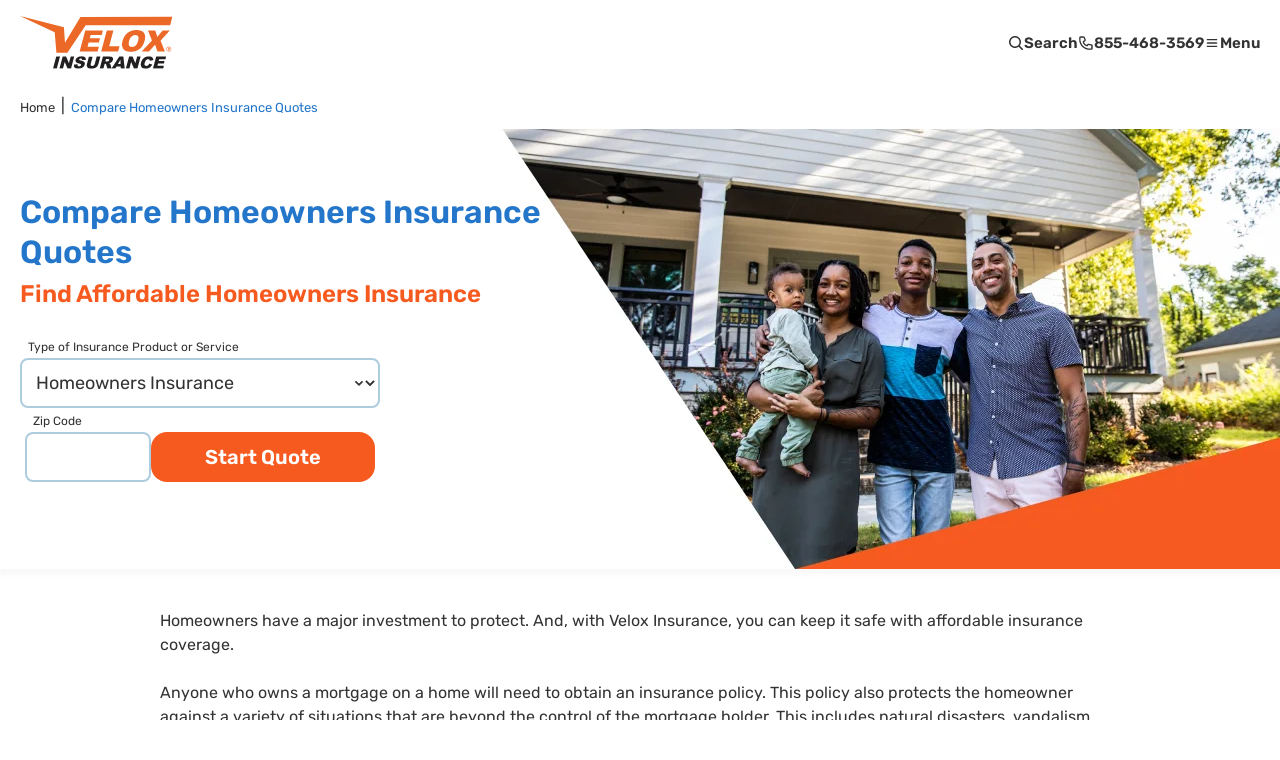

--- FILE ---
content_type: text/html; charset=UTF-8
request_url: https://veloxinsurance.com/home-owners/
body_size: 17277
content:
<!DOCTYPE html>

    <html lang="en-US" id="tag_html_global" >

<head><meta charset="utf-8"><script>if(navigator.userAgent.match(/MSIE|Internet Explorer/i)||navigator.userAgent.match(/Trident\/7\..*?rv:11/i)){var href=document.location.href;if(!href.match(/[?&]nowprocket/)){if(href.indexOf("?")==-1){if(href.indexOf("#")==-1){document.location.href=href+"?nowprocket=1"}else{document.location.href=href.replace("#","?nowprocket=1#")}}else{if(href.indexOf("#")==-1){document.location.href=href+"&nowprocket=1"}else{document.location.href=href.replace("#","&nowprocket=1#")}}}}</script><script>class RocketLazyLoadScripts{constructor(){this.v="1.2.3",this.triggerEvents=["keydown","mousedown","mousemove","touchmove","touchstart","touchend","wheel"],this.userEventHandler=this._triggerListener.bind(this),this.touchStartHandler=this._onTouchStart.bind(this),this.touchMoveHandler=this._onTouchMove.bind(this),this.touchEndHandler=this._onTouchEnd.bind(this),this.clickHandler=this._onClick.bind(this),this.interceptedClicks=[],window.addEventListener("pageshow",t=>{this.persisted=t.persisted}),window.addEventListener("DOMContentLoaded",()=>{this._preconnect3rdParties()}),this.delayedScripts={normal:[],async:[],defer:[]},this.trash=[],this.allJQueries=[]}_addUserInteractionListener(t){if(document.hidden){t._triggerListener();return}this.triggerEvents.forEach(e=>window.addEventListener(e,t.userEventHandler,{passive:!0})),window.addEventListener("touchstart",t.touchStartHandler,{passive:!0}),window.addEventListener("mousedown",t.touchStartHandler),document.addEventListener("visibilitychange",t.userEventHandler)}_removeUserInteractionListener(){this.triggerEvents.forEach(t=>window.removeEventListener(t,this.userEventHandler,{passive:!0})),document.removeEventListener("visibilitychange",this.userEventHandler)}_onTouchStart(t){"HTML"!==t.target.tagName&&(window.addEventListener("touchend",this.touchEndHandler),window.addEventListener("mouseup",this.touchEndHandler),window.addEventListener("touchmove",this.touchMoveHandler,{passive:!0}),window.addEventListener("mousemove",this.touchMoveHandler),t.target.addEventListener("click",this.clickHandler),this._renameDOMAttribute(t.target,"onclick","rocket-onclick"),this._pendingClickStarted())}_onTouchMove(t){window.removeEventListener("touchend",this.touchEndHandler),window.removeEventListener("mouseup",this.touchEndHandler),window.removeEventListener("touchmove",this.touchMoveHandler,{passive:!0}),window.removeEventListener("mousemove",this.touchMoveHandler),t.target.removeEventListener("click",this.clickHandler),this._renameDOMAttribute(t.target,"rocket-onclick","onclick"),this._pendingClickFinished()}_onTouchEnd(t){window.removeEventListener("touchend",this.touchEndHandler),window.removeEventListener("mouseup",this.touchEndHandler),window.removeEventListener("touchmove",this.touchMoveHandler,{passive:!0}),window.removeEventListener("mousemove",this.touchMoveHandler)}_onClick(t){t.target.removeEventListener("click",this.clickHandler),this._renameDOMAttribute(t.target,"rocket-onclick","onclick"),this.interceptedClicks.push(t),t.preventDefault(),t.stopPropagation(),t.stopImmediatePropagation(),this._pendingClickFinished()}_replayClicks(){window.removeEventListener("touchstart",this.touchStartHandler,{passive:!0}),window.removeEventListener("mousedown",this.touchStartHandler),this.interceptedClicks.forEach(t=>{t.target.dispatchEvent(new MouseEvent("click",{view:t.view,bubbles:!0,cancelable:!0}))})}_waitForPendingClicks(){return new Promise(t=>{this._isClickPending?this._pendingClickFinished=t:t()})}_pendingClickStarted(){this._isClickPending=!0}_pendingClickFinished(){this._isClickPending=!1}_renameDOMAttribute(t,e,r){t.hasAttribute&&t.hasAttribute(e)&&(event.target.setAttribute(r,event.target.getAttribute(e)),event.target.removeAttribute(e))}_triggerListener(){this._removeUserInteractionListener(this),"loading"===document.readyState?document.addEventListener("DOMContentLoaded",this._loadEverythingNow.bind(this)):this._loadEverythingNow()}_preconnect3rdParties(){let t=[];document.querySelectorAll("script[type=rocketlazyloadscript]").forEach(e=>{if(e.hasAttribute("src")){let r=new URL(e.src).origin;r!==location.origin&&t.push({src:r,crossOrigin:e.crossOrigin||"module"===e.getAttribute("data-rocket-type")})}}),t=[...new Map(t.map(t=>[JSON.stringify(t),t])).values()],this._batchInjectResourceHints(t,"preconnect")}async _loadEverythingNow(){this.lastBreath=Date.now(),this._delayEventListeners(this),this._delayJQueryReady(this),this._handleDocumentWrite(),this._registerAllDelayedScripts(),this._preloadAllScripts(),await this._loadScriptsFromList(this.delayedScripts.normal),await this._loadScriptsFromList(this.delayedScripts.defer),await this._loadScriptsFromList(this.delayedScripts.async);try{await this._triggerDOMContentLoaded(),await this._triggerWindowLoad()}catch(t){console.error(t)}window.dispatchEvent(new Event("rocket-allScriptsLoaded")),this._waitForPendingClicks().then(()=>{this._replayClicks()}),this._emptyTrash()}_registerAllDelayedScripts(){document.querySelectorAll("script[type=rocketlazyloadscript]").forEach(t=>{t.hasAttribute("data-rocket-src")?t.hasAttribute("async")&&!1!==t.async?this.delayedScripts.async.push(t):t.hasAttribute("defer")&&!1!==t.defer||"module"===t.getAttribute("data-rocket-type")?this.delayedScripts.defer.push(t):this.delayedScripts.normal.push(t):this.delayedScripts.normal.push(t)})}async _transformScript(t){return new Promise((await this._littleBreath(),navigator.userAgent.indexOf("Firefox/")>0||""===navigator.vendor)?e=>{let r=document.createElement("script");[...t.attributes].forEach(t=>{let e=t.nodeName;"type"!==e&&("data-rocket-type"===e&&(e="type"),"data-rocket-src"===e&&(e="src"),r.setAttribute(e,t.nodeValue))}),t.text&&(r.text=t.text),r.hasAttribute("src")?(r.addEventListener("load",e),r.addEventListener("error",e)):(r.text=t.text,e());try{t.parentNode.replaceChild(r,t)}catch(i){e()}}:async e=>{function r(){t.setAttribute("data-rocket-status","failed"),e()}try{let i=t.getAttribute("data-rocket-type"),n=t.getAttribute("data-rocket-src");t.text,i?(t.type=i,t.removeAttribute("data-rocket-type")):t.removeAttribute("type"),t.addEventListener("load",function r(){t.setAttribute("data-rocket-status","executed"),e()}),t.addEventListener("error",r),n?(t.removeAttribute("data-rocket-src"),t.src=n):t.src="data:text/javascript;base64,"+window.btoa(unescape(encodeURIComponent(t.text)))}catch(s){r()}})}async _loadScriptsFromList(t){let e=t.shift();return e&&e.isConnected?(await this._transformScript(e),this._loadScriptsFromList(t)):Promise.resolve()}_preloadAllScripts(){this._batchInjectResourceHints([...this.delayedScripts.normal,...this.delayedScripts.defer,...this.delayedScripts.async],"preload")}_batchInjectResourceHints(t,e){var r=document.createDocumentFragment();t.forEach(t=>{let i=t.getAttribute&&t.getAttribute("data-rocket-src")||t.src;if(i){let n=document.createElement("link");n.href=i,n.rel=e,"preconnect"!==e&&(n.as="script"),t.getAttribute&&"module"===t.getAttribute("data-rocket-type")&&(n.crossOrigin=!0),t.crossOrigin&&(n.crossOrigin=t.crossOrigin),t.integrity&&(n.integrity=t.integrity),r.appendChild(n),this.trash.push(n)}}),document.head.appendChild(r)}_delayEventListeners(t){let e={};function r(t,r){!function t(r){!e[r]&&(e[r]={originalFunctions:{add:r.addEventListener,remove:r.removeEventListener},eventsToRewrite:[]},r.addEventListener=function(){arguments[0]=i(arguments[0]),e[r].originalFunctions.add.apply(r,arguments)},r.removeEventListener=function(){arguments[0]=i(arguments[0]),e[r].originalFunctions.remove.apply(r,arguments)});function i(t){return e[r].eventsToRewrite.indexOf(t)>=0?"rocket-"+t:t}}(t),e[t].eventsToRewrite.push(r)}function i(t,e){let r=t[e];Object.defineProperty(t,e,{get:()=>r||function(){},set(i){t["rocket"+e]=r=i}})}r(document,"DOMContentLoaded"),r(window,"DOMContentLoaded"),r(window,"load"),r(window,"pageshow"),r(document,"readystatechange"),i(document,"onreadystatechange"),i(window,"onload"),i(window,"onpageshow")}_delayJQueryReady(t){let e;function r(r){if(r&&r.fn&&!t.allJQueries.includes(r)){r.fn.ready=r.fn.init.prototype.ready=function(e){return t.domReadyFired?e.bind(document)(r):document.addEventListener("rocket-DOMContentLoaded",()=>e.bind(document)(r)),r([])};let i=r.fn.on;r.fn.on=r.fn.init.prototype.on=function(){if(this[0]===window){function t(t){return t.split(" ").map(t=>"load"===t||0===t.indexOf("load.")?"rocket-jquery-load":t).join(" ")}"string"==typeof arguments[0]||arguments[0]instanceof String?arguments[0]=t(arguments[0]):"object"==typeof arguments[0]&&Object.keys(arguments[0]).forEach(e=>{let r=arguments[0][e];delete arguments[0][e],arguments[0][t(e)]=r})}return i.apply(this,arguments),this},t.allJQueries.push(r)}e=r}r(window.jQuery),Object.defineProperty(window,"jQuery",{get:()=>e,set(t){r(t)}})}async _triggerDOMContentLoaded(){this.domReadyFired=!0,await this._littleBreath(),document.dispatchEvent(new Event("rocket-DOMContentLoaded")),await this._littleBreath(),window.dispatchEvent(new Event("rocket-DOMContentLoaded")),await this._littleBreath(),document.dispatchEvent(new Event("rocket-readystatechange")),await this._littleBreath(),document.rocketonreadystatechange&&document.rocketonreadystatechange()}async _triggerWindowLoad(){await this._littleBreath(),window.dispatchEvent(new Event("rocket-load")),await this._littleBreath(),window.rocketonload&&window.rocketonload(),await this._littleBreath(),this.allJQueries.forEach(t=>t(window).trigger("rocket-jquery-load")),await this._littleBreath();let t=new Event("rocket-pageshow");t.persisted=this.persisted,window.dispatchEvent(t),await this._littleBreath(),window.rocketonpageshow&&window.rocketonpageshow({persisted:this.persisted})}_handleDocumentWrite(){let t=new Map;document.write=document.writeln=function(e){let r=document.currentScript;r||console.error("WPRocket unable to document.write this: "+e);let i=document.createRange(),n=r.parentElement,s=t.get(r);void 0===s&&(s=r.nextSibling,t.set(r,s));let a=document.createDocumentFragment();i.setStart(a,0),a.appendChild(i.createContextualFragment(e)),n.insertBefore(a,s)}}async _littleBreath(){Date.now()-this.lastBreath>45&&(await this._requestAnimFrame(),this.lastBreath=Date.now())}async _requestAnimFrame(){return document.hidden?new Promise(t=>setTimeout(t)):new Promise(t=>requestAnimationFrame(t))}_emptyTrash(){this.trash.forEach(t=>t.remove())}static run(){let t=new RocketLazyLoadScripts;t._addUserInteractionListener(t)}}RocketLazyLoadScripts.run();</script>
    <script type="rocketlazyloadscript">
        var url = window.location.href;
        if (!url.includes('preview=true') && !url.includes('?') ) {
            if (window.location.pathname.substr(-1) !== '/' || !window.location.href.endsWith('/')) {
                window.location.href = window.location.pathname + '/';
            }
        } 
    </script>
    
            <script type="rocketlazyloadscript">
        if (location.protocol !== 'https:') {
            if(location.protocol!='file:'){
                location.replace(`https:${location.href.substring(location.protocol.length)}`);
            }
        }
        </script>
        <title>Homeowners Insurance in Atlanta, Georgia | Velox Insurance</title> 
    
    
    <meta name="viewport" content="width=device-width, initial-scale=1">
    <link rel="apple-touch-icon" sizes="180x180"
          href="https://veloxinsurance.com/wp-content/themes/velox/assets/images/favicon/apple-touch-icon.png">
    <link rel="icon" type="image/png" sizes="32x32"
          href="https://veloxinsurance.com/wp-content/themes/velox/assets/images/favicon/favicon-32x32.png">
    <link rel="icon" type="image/png" sizes="16x16"
          href="https://veloxinsurance.com/wp-content/themes/velox/assets/images/favicon/favicon-16x16.png">
    <link rel="manifest" href="https://veloxinsurance.com/wp-content/themes/velox/assets/images/favicon/site.webmanifest">
    <link rel="mask-icon" href="https://veloxinsurance.com/wp-content/themes/velox/assets/images/favicon/safari-pinned-tab.svg" color="#0064cd">
    <link rel="shortcut icon" href="https://veloxinsurance.com/wp-content/themes/velox/assets/images/favicon/favicon.ico">
    <meta name="msapplication-TileColor" content="#0064cd">
    <meta name="msapplication-config" content="https://veloxinsurance.com/wp-content/themes/velox/assets/images/favicon/browserconfig.xml">
    <meta name="theme-color" content="#fff">
    <!--<link rel="preload" as="font" href="https://veloxinsurance.com/wp-content/themes/velox/assets/fonts/opensans-regular.woff2" type="font/woff2"
          crossorigin>-->
    <link rel="preload" as="font" href="https://veloxinsurance.com/wp-content/themes/velox/assets/fonts/rubik-regular.woff2" type="font/woff2" crossorigin>
    <link rel="preload" as="font" href="https://veloxinsurance.com/wp-content/themes/velox/assets/fonts/rubik-semibold.woff2" type="font/woff2" crossorigin>
    <link rel="preload" as="font" href="https://veloxinsurance.com/wp-content/themes/velox/assets/fonts/rubik-bold.woff2" type="font/woff2" crossorigin>
    <link rel="preload" as="image" href="https://veloxinsurance.com/wp-content/themes/velox/assets/images/components/hero-home/hero-home-sm.webp"
          imagesrcset="https://veloxinsurance.com/wp-content/themes/velox/assets/images/components/hero-home/hero-home-sm@2x.webp 2x" media="(max-width: 400px)"
          type="image/webp">
    <link rel="preload" as="image" href="https://veloxinsurance.com/wp-content/themes/velox/assets/images/components/hero-home/hero-home-md.webp"
          imagesrcset="https://veloxinsurance.com/wp-content/themes/velox/assets/images/components/hero-home/hero-home-md@2x.webp 2x" media="(max-width: 700px)"
          type="image/webp">
    <link data-minify="1" rel="stylesheet" href="https://veloxinsurance.com/wp-content/cache/min/1/wp-content/themes/velox/assets/css/main.css?ver=1734558715">
    <script type="rocketlazyloadscript">
        window.dataLayer = window.dataLayer || [];
        function gtag() {
            dataLayer.push(arguments);
        }
        gtag('consent', 'default', {
            'ad_storage': 'denied',
            'analytics_storage': 'denied',
            'ad_user_data': 'denied',
            'ad_personalization': 'denied',
            'personalization_storage': 'denied',
            'functionality_storage': 'granted',
            'security_storage': 'granted',
            'wait_for_update': 500
        });
        gtag("set", "ads_data_redaction", true);
    </script>
    <!-- Script Osano-->
    <script src="https://cmp.osano.com/AzyfddTRtws3f669d/c6ab4603-5cc3-4cbb-b45f-afd39aecc541/osano.js"></script>
    <style>  
            .osano-cm-window__widget svg{
                display: none;
            }           
            .o-wrapper-body .osano-cm-info{
                background: #fff;
                color: #000;
                top: 50%;
                left: 50%;
                right: auto;
                transform: translate(-50%, -50%);
            }
            .o-wrapper-body .osano-cm-dialog--hidden {
                        visibility: hidden;
            }
    </style>
    
<!-- Search Engine Optimization by Rank Math PRO - https://rankmath.com/ -->
<meta name="description" content="Get the best homeowners insurance in Atlanta, Georgia from Velox Insurance. Your home is likely your biggest investment, and affordable homeowners insurance in Georgia, Atlanta can help you protect it. Learn more about policies about homeowners insurance from Velox Insurance."/>
<meta name="robots" content="follow, index, max-snippet:-1, max-video-preview:-1, max-image-preview:large"/>
<link rel="canonical" href="https://veloxinsurance.com/home-owners/" />
<meta property="og:locale" content="en_US" />
<meta property="og:type" content="article" />
<meta property="og:title" content="Homeowners Insurance in Atlanta, Georgia | Velox Insurance" />
<meta property="og:description" content="Get the best homeowners insurance in Atlanta, Georgia from Velox Insurance. Your home is likely your biggest investment, and affordable homeowners insurance in Georgia, Atlanta can help you protect it. Learn more about policies about homeowners insurance from Velox Insurance." />
<meta property="og:url" content="https://veloxinsurance.com/home-owners/" />
<meta property="og:site_name" content="Velox" />
<meta property="og:updated_time" content="2023-10-31T21:20:21+00:00" />
<meta property="og:image" content="https://veloxinsurance.com/wp-content/uploads/2024/10/VELOX-OG.jpg" />
<meta property="og:image:secure_url" content="https://veloxinsurance.com/wp-content/uploads/2024/10/VELOX-OG.jpg" />
<meta property="og:image:width" content="1200" />
<meta property="og:image:height" content="630" />
<meta property="og:image:alt" content="Compare Homeowners Insurance Quotes" />
<meta property="og:image:type" content="image/jpeg" />
<meta name="twitter:card" content="summary_large_image" />
<meta name="twitter:title" content="Homeowners Insurance in Atlanta, Georgia | Velox Insurance" />
<meta name="twitter:description" content="Get the best homeowners insurance in Atlanta, Georgia from Velox Insurance. Your home is likely your biggest investment, and affordable homeowners insurance in Georgia, Atlanta can help you protect it. Learn more about policies about homeowners insurance from Velox Insurance." />
<meta name="twitter:image" content="https://veloxinsurance.com/wp-content/uploads/2024/10/VELOX-OG.jpg" />
<meta name="twitter:label1" content="Time to read" />
<meta name="twitter:data1" content="Less than a minute" />
<script type="application/ld+json" class="rank-math-schema-pro">{"@context":"https://schema.org","@graph":[{"@type":"Product","name":"Compare Homeowners Insurance Quotes","brand":{"@type":"Brand","name":"Velox Insurance"},"aggregateRating":{"@type":"AggregateRating","ratingValue":"4.6","bestRating":"5.0","reviewCount":"195"},"description":"Get the best homeowners insurance in Atlanta, Georgia from Velox Insurance. Your home is likely your biggest investment, and affordable homeowners insurance in Georgia, Atlanta can help you protect it. Learn more about policies about homeowners insurance from Velox Insurance."},{"@type":["Person","Organization"],"@id":"https://veloxinsurance.com/#person","name":"Velox"},{"@type":"WebSite","@id":"https://veloxinsurance.com/#website","url":"https://veloxinsurance.com","name":"Velox","publisher":{"@id":"https://veloxinsurance.com/#person"},"inLanguage":"en-US"},{"@type":"ImageObject","@id":"https://veloxinsurance.com/wp-content/uploads/2024/10/VELOX-OG.jpg","url":"https://veloxinsurance.com/wp-content/uploads/2024/10/VELOX-OG.jpg","width":"1200","height":"630","inLanguage":"en-US"},{"@type":"BreadcrumbList","@id":"https://veloxinsurance.com/home-owners/#breadcrumb","itemListElement":[{"@type":"ListItem","position":"1","item":{"@id":"https://veloxinsurance.com","name":"Home"}},{"@type":"ListItem","position":"2","item":{"@id":"https://veloxinsurance.com/home-owners/","name":"Compare Homeowners Insurance Quotes"}}]},{"@type":"ItemPage","@id":"https://veloxinsurance.com/home-owners/#webpage","url":"https://veloxinsurance.com/home-owners/","name":"Homeowners Insurance in Atlanta, Georgia | Velox Insurance","datePublished":"2023-08-28T21:34:27+00:00","dateModified":"2023-10-31T21:20:21+00:00","isPartOf":{"@id":"https://veloxinsurance.com/#website"},"primaryImageOfPage":{"@id":"https://veloxinsurance.com/wp-content/uploads/2024/10/VELOX-OG.jpg"},"inLanguage":"en-US","breadcrumb":{"@id":"https://veloxinsurance.com/home-owners/#breadcrumb"}}]}</script>
<!-- /Rank Math WordPress SEO plugin -->


<style type="text/css">
img.wp-smiley,
img.emoji {
	display: inline !important;
	border: none !important;
	box-shadow: none !important;
	height: 1em !important;
	width: 1em !important;
	margin: 0 0.07em !important;
	vertical-align: -0.1em !important;
	background: none !important;
	padding: 0 !important;
}
</style>
	<link rel='stylesheet' id='wp-block-library-css' href='https://veloxinsurance.com/wp-includes/css/dist/block-library/style.min.css?ver=6.3.1' type='text/css' media='all' />
<style id='safe-svg-svg-icon-style-inline-css' type='text/css'>
.safe-svg-cover{text-align:center}.safe-svg-cover .safe-svg-inside{display:inline-block;max-width:100%}.safe-svg-cover svg{height:100%;max-height:100%;max-width:100%;width:100%}

</style>
<style id='classic-theme-styles-inline-css' type='text/css'>
/*! This file is auto-generated */
.wp-block-button__link{color:#fff;background-color:#32373c;border-radius:9999px;box-shadow:none;text-decoration:none;padding:calc(.667em + 2px) calc(1.333em + 2px);font-size:1.125em}.wp-block-file__button{background:#32373c;color:#fff;text-decoration:none}
</style>
<style id='global-styles-inline-css' type='text/css'>
body{--wp--preset--color--black: #000000;--wp--preset--color--cyan-bluish-gray: #abb8c3;--wp--preset--color--white: #ffffff;--wp--preset--color--pale-pink: #f78da7;--wp--preset--color--vivid-red: #cf2e2e;--wp--preset--color--luminous-vivid-orange: #ff6900;--wp--preset--color--luminous-vivid-amber: #fcb900;--wp--preset--color--light-green-cyan: #7bdcb5;--wp--preset--color--vivid-green-cyan: #00d084;--wp--preset--color--pale-cyan-blue: #8ed1fc;--wp--preset--color--vivid-cyan-blue: #0693e3;--wp--preset--color--vivid-purple: #9b51e0;--wp--preset--gradient--vivid-cyan-blue-to-vivid-purple: linear-gradient(135deg,rgba(6,147,227,1) 0%,rgb(155,81,224) 100%);--wp--preset--gradient--light-green-cyan-to-vivid-green-cyan: linear-gradient(135deg,rgb(122,220,180) 0%,rgb(0,208,130) 100%);--wp--preset--gradient--luminous-vivid-amber-to-luminous-vivid-orange: linear-gradient(135deg,rgba(252,185,0,1) 0%,rgba(255,105,0,1) 100%);--wp--preset--gradient--luminous-vivid-orange-to-vivid-red: linear-gradient(135deg,rgba(255,105,0,1) 0%,rgb(207,46,46) 100%);--wp--preset--gradient--very-light-gray-to-cyan-bluish-gray: linear-gradient(135deg,rgb(238,238,238) 0%,rgb(169,184,195) 100%);--wp--preset--gradient--cool-to-warm-spectrum: linear-gradient(135deg,rgb(74,234,220) 0%,rgb(151,120,209) 20%,rgb(207,42,186) 40%,rgb(238,44,130) 60%,rgb(251,105,98) 80%,rgb(254,248,76) 100%);--wp--preset--gradient--blush-light-purple: linear-gradient(135deg,rgb(255,206,236) 0%,rgb(152,150,240) 100%);--wp--preset--gradient--blush-bordeaux: linear-gradient(135deg,rgb(254,205,165) 0%,rgb(254,45,45) 50%,rgb(107,0,62) 100%);--wp--preset--gradient--luminous-dusk: linear-gradient(135deg,rgb(255,203,112) 0%,rgb(199,81,192) 50%,rgb(65,88,208) 100%);--wp--preset--gradient--pale-ocean: linear-gradient(135deg,rgb(255,245,203) 0%,rgb(182,227,212) 50%,rgb(51,167,181) 100%);--wp--preset--gradient--electric-grass: linear-gradient(135deg,rgb(202,248,128) 0%,rgb(113,206,126) 100%);--wp--preset--gradient--midnight: linear-gradient(135deg,rgb(2,3,129) 0%,rgb(40,116,252) 100%);--wp--preset--font-size--small: 13px;--wp--preset--font-size--medium: 20px;--wp--preset--font-size--large: 36px;--wp--preset--font-size--x-large: 42px;--wp--preset--spacing--20: 0.44rem;--wp--preset--spacing--30: 0.67rem;--wp--preset--spacing--40: 1rem;--wp--preset--spacing--50: 1.5rem;--wp--preset--spacing--60: 2.25rem;--wp--preset--spacing--70: 3.38rem;--wp--preset--spacing--80: 5.06rem;--wp--preset--shadow--natural: 6px 6px 9px rgba(0, 0, 0, 0.2);--wp--preset--shadow--deep: 12px 12px 50px rgba(0, 0, 0, 0.4);--wp--preset--shadow--sharp: 6px 6px 0px rgba(0, 0, 0, 0.2);--wp--preset--shadow--outlined: 6px 6px 0px -3px rgba(255, 255, 255, 1), 6px 6px rgba(0, 0, 0, 1);--wp--preset--shadow--crisp: 6px 6px 0px rgba(0, 0, 0, 1);}:where(.is-layout-flex){gap: 0.5em;}:where(.is-layout-grid){gap: 0.5em;}body .is-layout-flow > .alignleft{float: left;margin-inline-start: 0;margin-inline-end: 2em;}body .is-layout-flow > .alignright{float: right;margin-inline-start: 2em;margin-inline-end: 0;}body .is-layout-flow > .aligncenter{margin-left: auto !important;margin-right: auto !important;}body .is-layout-constrained > .alignleft{float: left;margin-inline-start: 0;margin-inline-end: 2em;}body .is-layout-constrained > .alignright{float: right;margin-inline-start: 2em;margin-inline-end: 0;}body .is-layout-constrained > .aligncenter{margin-left: auto !important;margin-right: auto !important;}body .is-layout-constrained > :where(:not(.alignleft):not(.alignright):not(.alignfull)){max-width: var(--wp--style--global--content-size);margin-left: auto !important;margin-right: auto !important;}body .is-layout-constrained > .alignwide{max-width: var(--wp--style--global--wide-size);}body .is-layout-flex{display: flex;}body .is-layout-flex{flex-wrap: wrap;align-items: center;}body .is-layout-flex > *{margin: 0;}body .is-layout-grid{display: grid;}body .is-layout-grid > *{margin: 0;}:where(.wp-block-columns.is-layout-flex){gap: 2em;}:where(.wp-block-columns.is-layout-grid){gap: 2em;}:where(.wp-block-post-template.is-layout-flex){gap: 1.25em;}:where(.wp-block-post-template.is-layout-grid){gap: 1.25em;}.has-black-color{color: var(--wp--preset--color--black) !important;}.has-cyan-bluish-gray-color{color: var(--wp--preset--color--cyan-bluish-gray) !important;}.has-white-color{color: var(--wp--preset--color--white) !important;}.has-pale-pink-color{color: var(--wp--preset--color--pale-pink) !important;}.has-vivid-red-color{color: var(--wp--preset--color--vivid-red) !important;}.has-luminous-vivid-orange-color{color: var(--wp--preset--color--luminous-vivid-orange) !important;}.has-luminous-vivid-amber-color{color: var(--wp--preset--color--luminous-vivid-amber) !important;}.has-light-green-cyan-color{color: var(--wp--preset--color--light-green-cyan) !important;}.has-vivid-green-cyan-color{color: var(--wp--preset--color--vivid-green-cyan) !important;}.has-pale-cyan-blue-color{color: var(--wp--preset--color--pale-cyan-blue) !important;}.has-vivid-cyan-blue-color{color: var(--wp--preset--color--vivid-cyan-blue) !important;}.has-vivid-purple-color{color: var(--wp--preset--color--vivid-purple) !important;}.has-black-background-color{background-color: var(--wp--preset--color--black) !important;}.has-cyan-bluish-gray-background-color{background-color: var(--wp--preset--color--cyan-bluish-gray) !important;}.has-white-background-color{background-color: var(--wp--preset--color--white) !important;}.has-pale-pink-background-color{background-color: var(--wp--preset--color--pale-pink) !important;}.has-vivid-red-background-color{background-color: var(--wp--preset--color--vivid-red) !important;}.has-luminous-vivid-orange-background-color{background-color: var(--wp--preset--color--luminous-vivid-orange) !important;}.has-luminous-vivid-amber-background-color{background-color: var(--wp--preset--color--luminous-vivid-amber) !important;}.has-light-green-cyan-background-color{background-color: var(--wp--preset--color--light-green-cyan) !important;}.has-vivid-green-cyan-background-color{background-color: var(--wp--preset--color--vivid-green-cyan) !important;}.has-pale-cyan-blue-background-color{background-color: var(--wp--preset--color--pale-cyan-blue) !important;}.has-vivid-cyan-blue-background-color{background-color: var(--wp--preset--color--vivid-cyan-blue) !important;}.has-vivid-purple-background-color{background-color: var(--wp--preset--color--vivid-purple) !important;}.has-black-border-color{border-color: var(--wp--preset--color--black) !important;}.has-cyan-bluish-gray-border-color{border-color: var(--wp--preset--color--cyan-bluish-gray) !important;}.has-white-border-color{border-color: var(--wp--preset--color--white) !important;}.has-pale-pink-border-color{border-color: var(--wp--preset--color--pale-pink) !important;}.has-vivid-red-border-color{border-color: var(--wp--preset--color--vivid-red) !important;}.has-luminous-vivid-orange-border-color{border-color: var(--wp--preset--color--luminous-vivid-orange) !important;}.has-luminous-vivid-amber-border-color{border-color: var(--wp--preset--color--luminous-vivid-amber) !important;}.has-light-green-cyan-border-color{border-color: var(--wp--preset--color--light-green-cyan) !important;}.has-vivid-green-cyan-border-color{border-color: var(--wp--preset--color--vivid-green-cyan) !important;}.has-pale-cyan-blue-border-color{border-color: var(--wp--preset--color--pale-cyan-blue) !important;}.has-vivid-cyan-blue-border-color{border-color: var(--wp--preset--color--vivid-cyan-blue) !important;}.has-vivid-purple-border-color{border-color: var(--wp--preset--color--vivid-purple) !important;}.has-vivid-cyan-blue-to-vivid-purple-gradient-background{background: var(--wp--preset--gradient--vivid-cyan-blue-to-vivid-purple) !important;}.has-light-green-cyan-to-vivid-green-cyan-gradient-background{background: var(--wp--preset--gradient--light-green-cyan-to-vivid-green-cyan) !important;}.has-luminous-vivid-amber-to-luminous-vivid-orange-gradient-background{background: var(--wp--preset--gradient--luminous-vivid-amber-to-luminous-vivid-orange) !important;}.has-luminous-vivid-orange-to-vivid-red-gradient-background{background: var(--wp--preset--gradient--luminous-vivid-orange-to-vivid-red) !important;}.has-very-light-gray-to-cyan-bluish-gray-gradient-background{background: var(--wp--preset--gradient--very-light-gray-to-cyan-bluish-gray) !important;}.has-cool-to-warm-spectrum-gradient-background{background: var(--wp--preset--gradient--cool-to-warm-spectrum) !important;}.has-blush-light-purple-gradient-background{background: var(--wp--preset--gradient--blush-light-purple) !important;}.has-blush-bordeaux-gradient-background{background: var(--wp--preset--gradient--blush-bordeaux) !important;}.has-luminous-dusk-gradient-background{background: var(--wp--preset--gradient--luminous-dusk) !important;}.has-pale-ocean-gradient-background{background: var(--wp--preset--gradient--pale-ocean) !important;}.has-electric-grass-gradient-background{background: var(--wp--preset--gradient--electric-grass) !important;}.has-midnight-gradient-background{background: var(--wp--preset--gradient--midnight) !important;}.has-small-font-size{font-size: var(--wp--preset--font-size--small) !important;}.has-medium-font-size{font-size: var(--wp--preset--font-size--medium) !important;}.has-large-font-size{font-size: var(--wp--preset--font-size--large) !important;}.has-x-large-font-size{font-size: var(--wp--preset--font-size--x-large) !important;}
.wp-block-navigation a:where(:not(.wp-element-button)){color: inherit;}
:where(.wp-block-post-template.is-layout-flex){gap: 1.25em;}:where(.wp-block-post-template.is-layout-grid){gap: 1.25em;}
:where(.wp-block-columns.is-layout-flex){gap: 2em;}:where(.wp-block-columns.is-layout-grid){gap: 2em;}
.wp-block-pullquote{font-size: 1.5em;line-height: 1.6;}
</style>
<link rel="https://api.w.org/" href="https://veloxinsurance.com/wp-json/" /><link rel="alternate" type="application/json" href="https://veloxinsurance.com/wp-json/wp/v2/pages/1222" /><link rel="EditURI" type="application/rsd+xml" title="RSD" href="https://veloxinsurance.com/xmlrpc.php?rsd" />
<meta name="generator" content="WordPress 6.3.1" />
<link rel="alternate" type="application/json+oembed" href="https://veloxinsurance.com/wp-json/oembed/1.0/embed?url=https%3A%2F%2Fveloxinsurance.com%2Fhome-owners%2F" />
<link rel="alternate" type="text/xml+oembed" href="https://veloxinsurance.com/wp-json/oembed/1.0/embed?url=https%3A%2F%2Fveloxinsurance.com%2Fhome-owners%2F&#038;format=xml" />
      
             
        <!-- Google Tag Manager -->
<script type="rocketlazyloadscript">!function(e,t,a,n,r){e[n]=e[n]||[],e[n].push({"gtm.start":(new Date).getTime(),event:"gtm.js"});var s=t.getElementsByTagName(a)[0],c=t.createElement(a);c.async=!0,c.src="https://www.googletagmanager.com/gtm.js?id=GTM-T4NK3GR",s.parentNode.insertBefore(c,s)}(window,document,"script","dataLayer")</script>
<!-- End Google Tag Manager -->
</head>

<body class="o-wrapper-body is-loading">

    <!-- Google Tag Manager (noscript) -->
    <noscript><iframe src="https://www.googletagmanager.com/ns.html?id=GTM-T4NK3GR"
    height="0" width="0" style="display:none;visibility:hidden"></iframe></noscript>
    <!-- End Google Tag Manager (noscript) -->

<header class="c-site-header">
    <a class="c-site-header__skip" href="#main">Skip to main content</a>
    <div class="o-wrapper o-wrapper--large">
    <a class="c-site-header__home-link" href="https://veloxinsurance.com/">
        <img class="c-site-header__logo" src="https://veloxinsurance.com/wp-content/themes/velox/assets/images/components/site-header/velox-logo.svg" alt="Cost-U-Less Logo" width="77" height="27">
    </a>
    <div class="c-desktop-nav" role="navigation" aria-label="Main desktop">
        <ul class="o-list-bare c-desktop-nav__list">
                    <li class="o-list-bare__item c-desktop-nav__item js-desktop-nav-item">
                                    <button class="c-desktop-nav__link js-desktop-nav-link-toggle" type="button" aria-expanded="false" aria-controls="desktopNavListLvl-2-1">Insurance<span class="o-icon c-desktop-nav__link-indicator"><svg aria-hidden="true" focusable="false" role="img"><use xlink:href="https://veloxinsurance.com/wp-content/themes/velox/assets/images/icons/icons.svg#icon-chevron-down"></use></svg></span>                    </button>
                                

                                                                
                        <ul class="o-list-bare c-desktop-nav__list-lvl-2 js-desktop-nav-list-lvl-2" id="desktopNavListLvl-2-1">
                                                                                                <li class="o-list-bare__item c-desktop-nav__item-lvl-2">
                                                                                            <button class="c-desktop-nav__link-lvl-2 js-desktop-nav-link-lvl-2-toggle" type="button" aria-expanded="false" aria-controls="desktopNavListLvl-3-11-1">Vehicle Insurance<span class="o-icon c-desktop-nav__link-indicator-lvl-2"><svg aria-hidden="true" focusable="false" role="img"><use xlink:href="https://veloxinsurance.com/wp-content/themes/velox/assets/images/icons/icons.svg#icon-chevron-down"></use></svg></span>
                                                </button>
                                                                                                    <div class="c-desktop-nav__list-lvl-3-wrapper">
                                                        <ul class="o-list-bare c-desktop-nav__list-lvl-3 js-desktop-nav-list-lvl-3" id="desktopNavListLvl-3-11-1">
                                                                                                                            <li class="o-list-bare__item c-desktop-nav__item-lvl-3">
                                                                    <a class="c-desktop-nav__link-lvl-3" href="https://veloxinsurance.com/auto/">Auto Insurance                                                                     </a>
                                                                </li>

                                                                                                                            <li class="o-list-bare__item c-desktop-nav__item-lvl-3">
                                                                    <a class="c-desktop-nav__link-lvl-3" href="https://veloxinsurance.com/atv-insurance/">ATV Insurance                                                                     </a>
                                                                </li>

                                                                                                                            <li class="o-list-bare__item c-desktop-nav__item-lvl-3">
                                                                    <a class="c-desktop-nav__link-lvl-3" href="https://veloxinsurance.com/boat-insurance/">Boat &amp; Watercraft Insurance                                                                     </a>
                                                                </li>

                                                                                                                            <li class="o-list-bare__item c-desktop-nav__item-lvl-3">
                                                                    <a class="c-desktop-nav__link-lvl-3" href="https://veloxinsurance.com/motor/">Motorcycle Insurance                                                                     </a>
                                                                </li>

                                                                                                                            <li class="o-list-bare__item c-desktop-nav__item-lvl-3">
                                                                    <a class="c-desktop-nav__link-lvl-3" href="https://veloxinsurance.com/rv/">Recreational Vehicle Insurance                                                                     </a>
                                                                </li>

                                                                                                                    </ul>
                                                    </div>
                                                                                                                                        
                                    </li>
                                                                
                                                                                                                                <li class="o-list-bare__item c-desktop-nav__item-lvl-2">
                                                                                            <button class="c-desktop-nav__link-lvl-2 js-desktop-nav-link-lvl-2-toggle" type="button" aria-expanded="false" aria-controls="desktopNavListLvl-3-11-2">Property Insurance<span class="o-icon c-desktop-nav__link-indicator-lvl-2"><svg aria-hidden="true" focusable="false" role="img"><use xlink:href="https://veloxinsurance.com/wp-content/themes/velox/assets/images/icons/icons.svg#icon-chevron-down"></use></svg></span>
                                                </button>
                                                                                                    <div class="c-desktop-nav__list-lvl-3-wrapper">
                                                        <ul class="o-list-bare c-desktop-nav__list-lvl-3 js-desktop-nav-list-lvl-3" id="desktopNavListLvl-3-11-2">
                                                                                                                            <li class="o-list-bare__item c-desktop-nav__item-lvl-3">
                                                                    <a class="c-desktop-nav__link-lvl-3" href="https://veloxinsurance.com/condo/">Condo Insurance                                                                     </a>
                                                                </li>

                                                                                                                            <li class="o-list-bare__item c-desktop-nav__item-lvl-3">
                                                                    <a class="c-desktop-nav__link-lvl-3" href="https://veloxinsurance.com/home-owners/">Homeowners Insurance                                                                     </a>
                                                                </li>

                                                                                                                            <li class="o-list-bare__item c-desktop-nav__item-lvl-3">
                                                                    <a class="c-desktop-nav__link-lvl-3" href="https://veloxinsurance.com/landlord/">Landlord Insurance                                                                     </a>
                                                                </li>

                                                                                                                            <li class="o-list-bare__item c-desktop-nav__item-lvl-3">
                                                                    <a class="c-desktop-nav__link-lvl-3" href="https://veloxinsurance.com/mobile-home/">Mobile Home Insurance                                                                     </a>
                                                                </li>

                                                                                                                            <li class="o-list-bare__item c-desktop-nav__item-lvl-3">
                                                                    <a class="c-desktop-nav__link-lvl-3" href="https://veloxinsurance.com/renters/">Renters Insurance                                                                     </a>
                                                                </li>

                                                                                                                    </ul>
                                                    </div>
                                                                                                                                        
                                    </li>
                                                                
                                                                                                                                <li class="o-list-bare__item c-desktop-nav__item-lvl-2">
                                                                                            <button class="c-desktop-nav__link-lvl-2 js-desktop-nav-link-lvl-2-toggle" type="button" aria-expanded="false" aria-controls="desktopNavListLvl-3-11-3">Business Insurance<span class="o-icon c-desktop-nav__link-indicator-lvl-2"><svg aria-hidden="true" focusable="false" role="img"><use xlink:href="https://veloxinsurance.com/wp-content/themes/velox/assets/images/icons/icons.svg#icon-chevron-down"></use></svg></span>
                                                </button>
                                                                                                    <div class="c-desktop-nav__list-lvl-3-wrapper">
                                                        <ul class="o-list-bare c-desktop-nav__list-lvl-3 js-desktop-nav-list-lvl-3" id="desktopNavListLvl-3-11-3">
                                                                                                                            <li class="o-list-bare__item c-desktop-nav__item-lvl-3">
                                                                    <a class="c-desktop-nav__link-lvl-3" href="https://veloxinsurance.com/business-insurance/">Business Insurance                                                                     </a>
                                                                </li>

                                                                                                                            <li class="o-list-bare__item c-desktop-nav__item-lvl-3">
                                                                    <a class="c-desktop-nav__link-lvl-3" href="https://veloxinsurance.com/builders-risk/">Builder’s Risk Insurance                                                                     </a>
                                                                </li>

                                                                                                                            <li class="o-list-bare__item c-desktop-nav__item-lvl-3">
                                                                    <a class="c-desktop-nav__link-lvl-3" href="https://veloxinsurance.com/business-owners-policy/">Business Owner Insurance                                                                     </a>
                                                                </li>

                                                                                                                            <li class="o-list-bare__item c-desktop-nav__item-lvl-3">
                                                                    <a class="c-desktop-nav__link-lvl-3" href="https://veloxinsurance.com/commercial-auto/">Commercial Auto Insurance                                                                     </a>
                                                                </li>

                                                                                                                            <li class="o-list-bare__item c-desktop-nav__item-lvl-3">
                                                                    <a class="c-desktop-nav__link-lvl-3" href="https://veloxinsurance.com/general-liability/">General Liability Insurance                                                                     </a>
                                                                </li>

                                                                                                                            <li class="o-list-bare__item c-desktop-nav__item-lvl-3">
                                                                    <a class="c-desktop-nav__link-lvl-3" href="https://veloxinsurance.com/professional-liability/">Professional Liability Insurance                                                                     </a>
                                                                </li>

                                                                                                                    </ul>
                                                    </div>
                                                                                                                                        
                                    </li>
                                                                
                                                                                                                                <li class="o-list-bare__item c-desktop-nav__item-lvl-2 c-desktop-nav__item-lvl-2--all-products">
                                        <a class="c-desktop-nav__link-lvl-2" href="https://veloxinsurance.com/insurance-options/">View All Insurance Products</a>
                                    </li>
                                                                
                                                                                    </ul>
                                </li>
                                <li class="o-list-bare__item c-desktop-nav__item js-desktop-nav-item">
                                    <button class="c-desktop-nav__link js-desktop-nav-link-toggle" type="button" aria-expanded="false" aria-controls="desktopNavListLvl-2-1">Our Company<span class="o-icon c-desktop-nav__link-indicator"><svg aria-hidden="true" focusable="false" role="img"><use xlink:href="https://veloxinsurance.com/wp-content/themes/velox/assets/images/icons/icons.svg#icon-chevron-down"></use></svg></span>                    </button>
                                

                                                                
                        <ul class="o-list-bare c-desktop-nav__list-lvl-2 js-desktop-nav-list-lvl-2" id="desktopNavListLvl-2-2">
                                                                                                <li class="o-list-bare__item c-desktop-nav__item-lvl-2">
                                                                                                <a class="c-desktop-nav__link-lvl-2" href="https://veloxinsurance.com/about-us/">About Velox                                                     </a>
                                                                                        
                                    </li>
                                                                
                                                                                                                                <li class="o-list-bare__item c-desktop-nav__item-lvl-2">
                                                                                                <a class="c-desktop-nav__link-lvl-2" href="https://veloxinsurance.com/careers/">Careers                                                     </a>
                                                                                        
                                    </li>
                                                                
                                                                                                                                <li class="o-list-bare__item c-desktop-nav__item-lvl-2">
                                                                                                <a class="c-desktop-nav__link-lvl-2" href="https://veloxinsurance.com/mobile-apps/">Mobile Apps                                                     </a>
                                                                                        
                                    </li>
                                                                
                                                                                                                                <li class="o-list-bare__item c-desktop-nav__item-lvl-2">
                                                                                                <a class="c-desktop-nav__link-lvl-2" href="https://franchise.veloxinsurance.com/">Franchising Information                                                     </a>
                                                                                        
                                    </li>
                                                                
                                                                                    </ul>
                                </li>
                                <li class="o-list-bare__item c-desktop-nav__item js-desktop-nav-item">
                                    <button class="c-desktop-nav__link js-desktop-nav-link-toggle" type="button" aria-expanded="false" aria-controls="desktopNavListLvl-2-1">Customer Care<span class="o-icon c-desktop-nav__link-indicator"><svg aria-hidden="true" focusable="false" role="img"><use xlink:href="https://veloxinsurance.com/wp-content/themes/velox/assets/images/icons/icons.svg#icon-chevron-down"></use></svg></span>                    </button>
                                

                                                                
                        <ul class="o-list-bare c-desktop-nav__list-lvl-2 js-desktop-nav-list-lvl-2" id="desktopNavListLvl-2-3">
                                                                                                <li class="o-list-bare__item c-desktop-nav__item-lvl-2">
                                                                                                <a class="c-desktop-nav__link-lvl-2" href="https://veloxinsurance.com/contact-us/">Corporate Office                                                     </a>
                                                                                        
                                    </li>
                                                                
                                                                                                                                <li class="o-list-bare__item c-desktop-nav__item-lvl-2">
                                                                                                <a class="c-desktop-nav__link-lvl-2" href="https://veloxinsurance.com/claims/">Claims                                                     </a>
                                                                                        
                                    </li>
                                                                
                                                                                    </ul>
                                </li>
                                <li class="o-list-bare__item c-desktop-nav__item js-desktop-nav-item">
                                    <a class="c-desktop-nav__link" href="https://veloxinsurance.com/blog/">Blog</a>
                                

                                                    </li>
                                <li class="o-list-bare__item c-desktop-nav__item js-desktop-nav-item">
                                    <a class="c-desktop-nav__link" href="https://locations.veloxinsurance.com/">Locations</a>
                                

                                                    </li>
                                <li class="o-list-bare__item c-desktop-nav__item js-desktop-nav-item">
                                    <a class="c-desktop-nav__link" href="https://veloxinsurance.com/make-a-payment/">Make a Payment</a>
                                

                                                    </li>
                            </ul>
    </div>
    <div class="c-site-header-controls">
                           
                        <a class="c-site-header-controls__control c-site-header-controls__control--only-desktop" href="/search/" aria-label="Go to search page">
                <span class="o-icon c-site-header-controls__icon">
                    <svg aria-hidden="true" focusable="false" role="img"><use xlink:href="https://veloxinsurance.com/wp-content/themes/velox/assets/images/icons/icons.svg#icon-search"></use></svg></span>
                <div class="c-site-header-controls__text">Search</div>
            </a>
                    <a class="c-site-header-controls__control" href="tel:855-468-3569" aria-label="Call us at Array">
            <span class="o-icon c-site-header-controls__icon"><svg aria-hidden="true" focusable="false" role="img"><use xlink:href="https://veloxinsurance.com/wp-content/themes/velox/assets/images/icons/icons.svg#icon-phone"></use></svg></span>
            <div class="c-site-header-controls__text c-site-header-controls__text--mobile">Call Us</div>
            <div class="c-site-header-controls__text c-site-header-controls__text--desktop">855-468-3569</div>
        </a>
                

        <button class="c-site-header-controls__control js-mobile-site-menu-open" aria-label="Open mobile menu" aria-expanded="false" aria-controls="mobileSiteMenu">
            <span class="o-icon .c-site-header-controls__icon"><svg aria-hidden="true" focusable="false" role="img"><use xlink:href="https://veloxinsurance.com/wp-content/themes/velox/assets/images/icons/icons.svg#icon-menu"></use></svg></span>
            <span class="c-site-header-controls__text">Menu</span>
        </button>
    </div>
</div>

</header>
<div class="c-mobile-nav-dialog js-mobile-nav-dialog" id="mobileSiteMenu" role="dialog" aria-modal="true"
     aria-label="Main mobile menu">
    <div class="c-mobile-nav-dialog__overlay"></div>
    <div class="c-mobile-nav-dialog__content">
        <a class="c-site-header__home-link" href="https://veloxinsurance.com/">
        <img class="c-mobile-nav-dialog__logo"
             src="https://veloxinsurance.com/wp-content/themes/velox/assets/images/components/site-header/velox-logo.svg" alt="Velox Logo"
             width="77" height="27">
        </a>
        <button class="c-mobile-nav-dialog__close js-mobile-site-menu-close" aria-label="Close mobile menu"
                aria-expanded="true" aria-controls="mobileSiteMenu">
            <span class="o-icon c-mobile-nav-dialog__close-icon"><svg aria-hidden="true" focusable="false" role="img"><use
                            xlink:href="https://veloxinsurance.com/wp-content/themes/velox/assets/images/icons/icons.svg#icon-close"></use></svg></span>
            <span class="c-mobile-nav-dialog__close-text">Close</span>
        </button>
        <form class="c-mobile-nav-search js-form" action="https://veloxinsurance.com/search/" method="POST" role="search" aria-label="Sitewide">
        <input class="c-mobile-nav-search__input" type="search" value="" name="searchSite" aria-label="Search sitewide" placeholder="Search" required>
        <button class="c-mobile-nav-search__submit" type="submit" aria-label="Search">
            <span class="o-icon"><svg focusable="false" role="img">
                    <title>Search</title><use xlink:href="https://veloxinsurance.com/wp-content/themes/velox/assets/images/icons/icons.svg#icon-search"></use>
                </svg></span>
        </button>
    </form>
<div class="c-mobile-nav" role="navigation" aria-label="Main mobile">
   
    <ul class="o-list-bare c-mobile-nav__list">
                                    <li class="o-list-bare__item c-mobile-nav__item">
                                                                <button class="c-mobile-nav__link js-mobile-nav-link-toggle" type="button" aria-expanded="false" aria-controls="mobileNavListLvl-2-1">
                            
                                                        <span class="o-icon c-mobile-nav__link-icon">
                                <svg aria-hidden="true" focusable="false" role="img">
                                    <use xlink:href="https://veloxinsurance.com/wp-content/themes/velox/assets/images/icons/icons.svg#icon-shield"></use>
                                </svg>
                            </span>
                                                        Insurance                                                            <span class="o-icon c-mobile-nav__link-indicator">
                                    <svg aria-hidden="true" focusable="false" role="img">
                                        <use xlink:href="https://veloxinsurance.com/wp-content/themes/velox/assets/images/icons/icons.svg#icon-chevron-down"></use>
                                    </svg>
                                </span>
                                                    </button>
                                                                                    <ul class="o-list-bare c-mobile-nav__list-lvl-2" id="mobileNavListLvl-2-1">
                                                                                                                                <li class="o-list-bare__item c-mobile-nav__item-lvl-2">
                                      
                                        <button class="c-mobile-nav__link-lvl-2 js-mobile-nav-link-toggle" type="button" aria-expanded="false" aria-controls="mobileNavListLvl-3-1">
                                            Vehicle Insurance                                            <span class="o-icon c-mobile-nav__link-indicator">
                                                <svg aria-hidden="true" focusable="false" role="img">
                                                    <use xlink:href="https://veloxinsurance.com/wp-content/themes/velox/assets/images/icons/icons.svg#icon-chevron-down"></use>
                                                </svg>
                                            </span>
                                        </button>
                                            <ul class="o-list-bare c-mobile-nav__list-lvl-3" id="mobileNavListLvl-3-1">
                                                                                                    <li class="o-list-bare__item c-mobile-nav__item-lvl-3">
                                                        <a class="c-mobile-nav__link-lvl-3" href="https://veloxinsurance.com/auto/">Auto Insurance                                                         </a>
                                                    </li>
                                                                                                    <li class="o-list-bare__item c-mobile-nav__item-lvl-3">
                                                        <a class="c-mobile-nav__link-lvl-3" href="https://veloxinsurance.com/atv-insurance/">ATV Insurance                                                         </a>
                                                    </li>
                                                                                                    <li class="o-list-bare__item c-mobile-nav__item-lvl-3">
                                                        <a class="c-mobile-nav__link-lvl-3" href="https://veloxinsurance.com/boat-insurance/">Boat &amp; Watercraft Insurance                                                         </a>
                                                    </li>
                                                                                                    <li class="o-list-bare__item c-mobile-nav__item-lvl-3">
                                                        <a class="c-mobile-nav__link-lvl-3" href="https://veloxinsurance.com/motor/">Motorcycle Insurance                                                         </a>
                                                    </li>
                                                                                                    <li class="o-list-bare__item c-mobile-nav__item-lvl-3">
                                                        <a class="c-mobile-nav__link-lvl-3" href="https://veloxinsurance.com/rv/">Recreational Vehicle Insurance                                                         </a>
                                                    </li>
                                                                                            </ul>
                                                                        </li>
                                                                                                                                                                                                <li class="o-list-bare__item c-mobile-nav__item-lvl-2">
                                      
                                        <button class="c-mobile-nav__link-lvl-2 js-mobile-nav-link-toggle" type="button" aria-expanded="false" aria-controls="mobileNavListLvl-3-1">
                                            Property Insurance                                            <span class="o-icon c-mobile-nav__link-indicator">
                                                <svg aria-hidden="true" focusable="false" role="img">
                                                    <use xlink:href="https://veloxinsurance.com/wp-content/themes/velox/assets/images/icons/icons.svg#icon-chevron-down"></use>
                                                </svg>
                                            </span>
                                        </button>
                                            <ul class="o-list-bare c-mobile-nav__list-lvl-3" id="mobileNavListLvl-3-1">
                                                                                                    <li class="o-list-bare__item c-mobile-nav__item-lvl-3">
                                                        <a class="c-mobile-nav__link-lvl-3" href="https://veloxinsurance.com/condo/">Condo Insurance                                                         </a>
                                                    </li>
                                                                                                    <li class="o-list-bare__item c-mobile-nav__item-lvl-3">
                                                        <a class="c-mobile-nav__link-lvl-3" href="https://veloxinsurance.com/home-owners/">Homeowners Insurance                                                         </a>
                                                    </li>
                                                                                                    <li class="o-list-bare__item c-mobile-nav__item-lvl-3">
                                                        <a class="c-mobile-nav__link-lvl-3" href="https://veloxinsurance.com/landlord/">Landlord Insurance                                                         </a>
                                                    </li>
                                                                                                    <li class="o-list-bare__item c-mobile-nav__item-lvl-3">
                                                        <a class="c-mobile-nav__link-lvl-3" href="https://veloxinsurance.com/mobile-home/">Mobile Home Insurance                                                         </a>
                                                    </li>
                                                                                                    <li class="o-list-bare__item c-mobile-nav__item-lvl-3">
                                                        <a class="c-mobile-nav__link-lvl-3" href="https://veloxinsurance.com/renters/">Renters Insurance                                                         </a>
                                                    </li>
                                                                                            </ul>
                                                                        </li>
                                                                                                                                                                                                <li class="o-list-bare__item c-mobile-nav__item-lvl-2">
                                      
                                        <button class="c-mobile-nav__link-lvl-2 js-mobile-nav-link-toggle" type="button" aria-expanded="false" aria-controls="mobileNavListLvl-3-1">
                                            Business Insurance                                            <span class="o-icon c-mobile-nav__link-indicator">
                                                <svg aria-hidden="true" focusable="false" role="img">
                                                    <use xlink:href="https://veloxinsurance.com/wp-content/themes/velox/assets/images/icons/icons.svg#icon-chevron-down"></use>
                                                </svg>
                                            </span>
                                        </button>
                                            <ul class="o-list-bare c-mobile-nav__list-lvl-3" id="mobileNavListLvl-3-1">
                                                                                                    <li class="o-list-bare__item c-mobile-nav__item-lvl-3">
                                                        <a class="c-mobile-nav__link-lvl-3" href="https://veloxinsurance.com/business-insurance/">Business Insurance                                                         </a>
                                                    </li>
                                                                                                    <li class="o-list-bare__item c-mobile-nav__item-lvl-3">
                                                        <a class="c-mobile-nav__link-lvl-3" href="https://veloxinsurance.com/builders-risk/">Builder’s Risk Insurance                                                         </a>
                                                    </li>
                                                                                                    <li class="o-list-bare__item c-mobile-nav__item-lvl-3">
                                                        <a class="c-mobile-nav__link-lvl-3" href="https://veloxinsurance.com/business-owners-policy/">Business Owner Insurance                                                         </a>
                                                    </li>
                                                                                                    <li class="o-list-bare__item c-mobile-nav__item-lvl-3">
                                                        <a class="c-mobile-nav__link-lvl-3" href="https://veloxinsurance.com/commercial-auto/">Commercial Auto Insurance                                                         </a>
                                                    </li>
                                                                                                    <li class="o-list-bare__item c-mobile-nav__item-lvl-3">
                                                        <a class="c-mobile-nav__link-lvl-3" href="https://veloxinsurance.com/general-liability/">General Liability Insurance                                                         </a>
                                                    </li>
                                                                                                    <li class="o-list-bare__item c-mobile-nav__item-lvl-3">
                                                        <a class="c-mobile-nav__link-lvl-3" href="https://veloxinsurance.com/professional-liability/">Professional Liability Insurance                                                         </a>
                                                    </li>
                                                                                            </ul>
                                                                        </li>
                                                                                                                                                                                                <li class="o-list-bare__item c-mobile-nav__item-lvl-2">
                                        <a class="c-mobile-nav__link-lvl-2" href="https://veloxinsurance.com/insurance-options/">View All Insurance Products</a>
                                    </li>
                                                                                                                    </ul>
                                    </li>
                            <li class="o-list-bare__item c-mobile-nav__item">
                                                                <button class="c-mobile-nav__link js-mobile-nav-link-toggle" type="button" aria-expanded="false" aria-controls="mobileNavListLvl-2-1">
                            
                                                        <span class="o-icon c-mobile-nav__link-icon">
                                <svg aria-hidden="true" focusable="false" role="img">
                                    <use xlink:href="https://veloxinsurance.com/wp-content/themes/velox/assets/images/icons/icons.svg#icon-company"></use>
                                </svg>
                            </span>
                                                        Our Company                                                            <span class="o-icon c-mobile-nav__link-indicator">
                                    <svg aria-hidden="true" focusable="false" role="img">
                                        <use xlink:href="https://veloxinsurance.com/wp-content/themes/velox/assets/images/icons/icons.svg#icon-chevron-down"></use>
                                    </svg>
                                </span>
                                                    </button>
                                                                                    <ul class="o-list-bare c-mobile-nav__list-lvl-2" id="mobileNavListLvl-2-1">
                                                                                                                                <li class="o-list-bare__item c-mobile-nav__item-lvl-2">
                                                                                <a class="c-mobile-nav__link-lvl-2" href="https://veloxinsurance.com/about-us/">About Velox</a>
                                                                        </li>
                                                                                                                                                                                                <li class="o-list-bare__item c-mobile-nav__item-lvl-2">
                                                                                <a class="c-mobile-nav__link-lvl-2" href="https://veloxinsurance.com/careers/">Careers</a>
                                                                        </li>
                                                                                                                                                                                                <li class="o-list-bare__item c-mobile-nav__item-lvl-2">
                                                                                <a class="c-mobile-nav__link-lvl-2" href="https://veloxinsurance.com/mobile-apps/">Mobile Apps</a>
                                                                        </li>
                                                                                                                                                                                                <li class="o-list-bare__item c-mobile-nav__item-lvl-2">
                                        <a class="c-mobile-nav__link-lvl-2" href="https://franchise.veloxinsurance.com/">Franchising Information</a>
                                    </li>
                                                                                                                    </ul>
                                    </li>
                            <li class="o-list-bare__item c-mobile-nav__item">
                                                                <button class="c-mobile-nav__link js-mobile-nav-link-toggle" type="button" aria-expanded="false" aria-controls="mobileNavListLvl-2-1">
                            
                                                        <span class="o-icon c-mobile-nav__link-icon">
                                <svg aria-hidden="true" focusable="false" role="img">
                                    <use xlink:href="https://veloxinsurance.com/wp-content/themes/velox/assets/images/icons/icons.svg#icon-care"></use>
                                </svg>
                            </span>
                                                        Customer Care                                                            <span class="o-icon c-mobile-nav__link-indicator">
                                    <svg aria-hidden="true" focusable="false" role="img">
                                        <use xlink:href="https://veloxinsurance.com/wp-content/themes/velox/assets/images/icons/icons.svg#icon-chevron-down"></use>
                                    </svg>
                                </span>
                                                    </button>
                                                                                    <ul class="o-list-bare c-mobile-nav__list-lvl-2" id="mobileNavListLvl-2-1">
                                                                                                                                <li class="o-list-bare__item c-mobile-nav__item-lvl-2">
                                                                                <a class="c-mobile-nav__link-lvl-2" href="https://veloxinsurance.com/contact-us/">Corporate Office</a>
                                                                        </li>
                                                                                                                                                                                                <li class="o-list-bare__item c-mobile-nav__item-lvl-2">
                                        <a class="c-mobile-nav__link-lvl-2" href="https://veloxinsurance.com/claims/">Claims</a>
                                    </li>
                                                                                                                    </ul>
                                    </li>
                            <li class="o-list-bare__item c-mobile-nav__item">
                                                                <a class="c-mobile-nav__link" href="https://veloxinsurance.com/blog/">
                                                        <span class="o-icon c-mobile-nav__link-icon">
                                <svg aria-hidden="true" focusable="false" role="img">
                                    <use xlink:href="https://veloxinsurance.com/wp-content/themes/velox/assets/images/icons/icons.svg#icon-blog"></use>
                                </svg>
                            </span>
                                                        
                            Blog                        </a>
                                                                            </li>
                            <li class="o-list-bare__item c-mobile-nav__item">
                                                                <a class="c-mobile-nav__link" href="https://locations.veloxinsurance.com/">
                                                        <span class="o-icon c-mobile-nav__link-icon">
                                <svg aria-hidden="true" focusable="false" role="img">
                                    <use xlink:href="https://veloxinsurance.com/wp-content/themes/velox/assets/images/icons/icons.svg#icon-location"></use>
                                </svg>
                            </span>
                                                        
                            Locations                        </a>
                                                                            </li>
                            <li class="o-list-bare__item c-mobile-nav__item">
                                                                <a class="c-mobile-nav__link" href="https://veloxinsurance.com/make-a-payment/">
                                                        <span class="o-icon c-mobile-nav__link-icon">
                                <svg aria-hidden="true" focusable="false" role="img">
                                    <use xlink:href="https://veloxinsurance.com/wp-content/themes/velox/assets/images/icons/icons.svg#icon-card"></use>
                                </svg>
                            </span>
                                                        
                            Make a Payment                        </a>
                                                                            </li>
                        </ul>
</div>        
        <div class="c-mobile-nav-phone">
                        <a class="c-button c-button--linear-blue" href="tel:855-468-3569">
                <span class="o-icon c-button__icon"><svg aria-hidden="true" focusable="false" role="img"><use
                                xlink:href="https://veloxinsurance.com/wp-content/themes/velox/assets/images/icons/icons.svg#icon-phone"></use></svg></span>855-468-3569            </a>
                    </div>


        
    <div class="c-mobile-nav-location"  style="display: none;" id="officina_open_now_mobile" >
        <span class="o-icon c-mobile-nav-location__icon"><svg aria-hidden="true" focusable="false" role="img"><use
                        xlink:href="https://veloxinsurance.com/wp-content/themes/velox/assets/images/icons/icons.svg#icon-location"></use></svg></span>
        <div class="c-mobile-nav-location__info" id="store_title_mobile">
          
        </div>
    </div>        
    </div>
</div>

<div class="c-location-peak" style="display: none;" id="officina_open_now">
    <div class="o-wrapper o-wrapper--large">
        <button class="js-location-peak-toggle c-location-peak__toggle" aria-expanded="false"
                aria-controls="locationPeakDialog">
            <span class="o-icon c-location-peak__toggle-icon"><svg aria-hidden="true" focusable="false" role="img"><use
                            xlink:href="https://veloxinsurance.com/wp-content/themes/velox/assets/images/icons/icons.svg#icon-location"></use></svg></span>
            <div class="c-location-peak__text c-location-peak__text--mobile" id="store_type_open" > 
            </div>
            <div class="c-location-peak__text c-location-peak__text--desktop"><span id="store_title"></span> <span class="c-location-peak__text-time" id="store_type_open" ></span>
            </div>
            <span class="o-icon c-location-peak__toggle-indicator"><svg aria-hidden="true" focusable="false" role="img"><use
                            xlink:href="https://veloxinsurance.com/wp-content/themes/velox/assets/images/icons/icons.svg#icon-chevron-down"></use></svg></span>
        </button>
        
        
    
        <div class="js-location-peak-dialog c-location-peak-dialog" id="locationPeakDialog" role="dialog"
             aria-modal="true" aria-label="Nearest location information">
            <div class="c-location-peak-dialog__content">
                <button class="js-location-peak-dialog-close c-location-peak-dialog__close"
                        aria-label="Close nearest location information" aria-expanded="true"
                        aria-controls="locationPeakDialog">
                    <span class="o-icon c-location-peak-dialog__close-icon"><svg aria-hidden="true" focusable="false"
                                                                                     role="img"><use
                                        xlink:href="https://veloxinsurance.com/wp-content/themes/velox/assets/images/icons/icons.svg#icon-close"></use></svg></span>
                </button>
                <div class="c-location-peak-dialog__status-time" id="store_type_2" >
                </div>
                <div class="c-location-peak-dialog__address"><span id="store_title_2"></span>
                    <span class="c-location-peak-dialog__distance" id="store_miles"></span>
                </div>
                <a class="c-button c-button--linear-blue c-location-peak-dialog__phone" id="store_phone_href" href="#">
                    <span class="o-icon c-button__icon"><svg aria-hidden="true" focusable="false" role="img"><use
                                    xlink:href="https://veloxinsurance.com/wp-content/themes/velox/assets/images/icons/icons.svg#icon-phone"></use></svg></span><span id="store_phone"></span>
                </a>
                <div class="c-location-peak-dialog__options">
                    <a class="c-location-peak-dialog__option" id="store_get_directions" target="__black" href="./">
                        <span class="o-icon"><svg aria-hidden="true" focusable="false" role="img"><use
                                        xlink:href="https://veloxinsurance.com/wp-content/themes/velox/assets/images/icons/icons.svg#icon-location"></use></svg></span>Get Directions                    </a>
                    <a class="c-location-peak-dialog__option" id="store_slug_href" href="./">
                        <span class="o-icon"><svg aria-hidden="true" focusable="false" role="img"><use
                                        xlink:href="https://veloxinsurance.com/wp-content/themes/velox/assets/images/icons/icons.svg#icon-information"></use></svg></span>View Office Details                    </a>
                </div>
                <a class="c-location-peak-dialog__more-offices"  id="store_url_site_office" href="./">
                    <span class="o-icon"><svg aria-hidden="true" focusable="false" role="img"><use
                                    xlink:href="https://veloxinsurance.com/wp-content/themes/velox/assets/images/icons/icons.svg#icon-location"></use></svg></span>Find More Offices                </a>
            </div>
        </div>


    </div>
</div>
    
        <div class='c-breadcrumb' aria-label='Your location in the site' role='navigation'>
            <div class='o-wrapper o-wrapper--large'>
                <ol class='c-breadcrumb__list o-list-bare'>
                    <li class='c-breadcrumb__item o-list-bare__item'>
        
        
        
        <a href='https://veloxinsurance.com/' class='c-breadcrumb__link' >Home</a> </li><li class='c-breadcrumb__item o-list-bare__item'><a class="c-breadcrumb__link c-breadcrumb__link--current" href="#" aria-current="page">Compare Homeowners Insurance Quotes</a></li></ol>
        </div>
    </div>
<main class="c-main-content"
      id="main">                
        <div class="c-product-hero" id="hero">
            <picture class="c-product-hero__pic">
                                                            <source media="(min-width: 700px)" srcset="https://veloxinsurance.com/wp-content/uploads/2023/09/homeowners-lg-2.webp 1x, https://veloxinsurance.com/wp-content/uploads/2023/09/homeowners-lg-scaled.webp 2x" type="image/webp">
                                                                                                                <source media="(min-width: 400px)" srcset="https://veloxinsurance.com/wp-content/uploads/2023/09/homeowners-md.webp 1x, https://veloxinsurance.com/wp-content/uploads/2023/09/homeowners-md-2.webp 2x" type="image/webp">
                                    
                                                            <img class="c-product-hero__img"  src="https://veloxinsurance.com/wp-content/uploads/2023/09/homeowners-sm.webp" alt="Family in front of their home." aria-hidden="true" width="360" height="175" srcset="https://veloxinsurance.com/wp-content/uploads/2023/09/homeowners-sm-2.webp 2x">
                                                </picture>
            <div class="o-wrapper o-wrapper--large">
                <div class="c-product-hero__wrapper">
                                        <h1 class="c-product-hero__title">Compare Homeowners Insurance Quotes</h1>
                                                            <h2 class="c-product-hero__subtitle">Find Affordable Homeowners Insurance</h2>
                                                            <form class="c-product-hero__form js-form form ajax-quote-form-new" method="GET"  action="https://veloxinsurance.com/process-rater/">
                        <div class="c-product-hero__item c-product-hero__item--select">
                            <label class="c-product-hero__label" for="heroProductType">Type of Insurance Product or Service</label>
                                                        <select class="c-product-hero__select js-valid-select js-form-valid" id="heroProductType" name="type_insurance" required aria-invalid="false">
                                                                                                                                        <option value="A" >
                                        Auto Insurance                                    </option>
                                                                                                        <option value="AV" >
                                        ATV Insurance                                    </option>
                                                                                                        <option value="BT" >
                                        Boat Insurance                                    </option>
                                                                                                        <option value="B" >
                                        Business Insurance                                    </option>
                                                                                                        <option value="BR" >
                                        Builders Risk Insurance                                    </option>
                                                                                                        <option value="BSO" >
                                        Business Owner Insurance                                    </option>
                                                                                                        <option value="CA" >
                                        Commercial Auto Insurance                                    </option>
                                                                                                        <option value="CO" >
                                        Condo Insurance                                    </option>
                                                                                                        <option value="GL" >
                                        General Liability Insurance                                    </option>
                                                                                                        <option value="H" selected>
                                        Homeowners Insurance                                    </option>
                                                                                                        <option value="LL" >
                                        Landlord Insurance                                    </option>
                                                                                                        <option value="MH" >
                                        Mobile Home Insurance                                    </option>
                                                                                                        <option value="M" >
                                        Motorcycle Insurance                                    </option>
                                                                                                        <option value="PL" >
                                        Professional Liability Insurance                                    </option>
                                                                                                        <option value="RCV" >
                                        Recreational Vehicle Insurance                                    </option>
                                                                                                        <option value="R" >
                                        Renters Insurance                                    </option>
                                                            </select>


                        </div>
                        <div class="c-product-hero__item c-product-hero__item--zipcode">
                            <label class="c-product-hero__label" for="heroProductZipcode">Zip Code</label>
                            <input class="c-product-hero__input js-valid-zipcode" id="heroProductZipcode" type="text" required inputmode="numeric" autocomplete="postal-code" name="zipcode" maxlength="5" minlength="3">
                        </div>
                        <div class="c-product-hero__controls">
                            <button class="c-button c-button--orange c-product-hero__submit js-submit-button" type="submit">Start Quote</button>
                        </div>
                    </form>
                                    </div>
            </div>
        </div>
    
<div class="c-section  " >
    <div class="o-wrapper o-wrapper--small">

            <div class="o-component s-cms-content">
        <p>Homeowners have a major investment to protect. And, with Velox Insurance, you can keep it safe with affordable insurance coverage.</p>
<p>Anyone who owns a mortgage on a home will need to obtain an insurance policy. This policy also protects the homeowner against a variety of situations that are beyond the control of the mortgage holder. This includes natural disasters, vandalism, accidents, structural damage and more.</p>
<p>Additionally, a homeowners policy is required by many lenders. Financial institutions can turn down the homeowner’s request for financing if insurance coverage is not obtained at the time of closing. Many <span class="white-space">first-time</span> home buyers overlook this detail. Without the correct level of coverage, the financing of the home can be difficult or impossible. Speak to a qualified insurance specialist to find out how to cover your home.</p>
    </div>
    

            <h2 class="c-section__title c-section__title--left c-section__title--blue">What Is Covered by Homeowners Insurance?</h2>
            <div class="o-component s-cms-content">
        <p>Homeowner policies are designed to protect homeowners against a wide variety of situations. Below are some of the types of coverage provided by typical homeowners policies:</p>
<ul>
<li>Coverage for damages caused to the physical structure of your home and permanent structures on your property such as pools or sheds</li>
<li>Coverage for damages caused to your personal property inside your home</li>
<li>Coverage for injuries caused to your household pets while inside your home</li>
<li>Coverage for your personal liability if guests are injured while in your home</li>
<li>Coverage for additional costs that you may incur if you need to live elsewhere temporarily as a result of fire or other covered disasters</li>
</ul>
    </div>
    

            <div class="o-component s-cms-content">
        <p>Some types of maintenance can also be covered by a homeowners policy. However, these items are often itemized and optional. For example, the property might have a tool shed that needs to be repaired because of wear and tear. Or, the curb and lawn might require additional coverage. House fires are also common items covered in these policies. Your Velox Insurance agent will help you assess what type of coverage is best for your needs.</p>
    </div>
    

            <h2 class="c-section__title c-section__title--left c-section__title--blue">Homeowners Insurance at a Low Price? It’s Possible!</h2>
            <div class="o-component s-cms-content">
        <p>Having reliable homeowners insurance doesn’t have to take a toll on your budget. Get affordable rates with Velox Insurance. Earn discounts and save more money!</p>
    </div>
    

<div class="o-component" id="list-with-icons-block_3a2f0ba72e1a1dd6a245f9a2c2dea3a2">
    <div class="o-component c-icons-list">
                    <ul class="o-list-bare c-icons-list__list">
                                                        <li class="o-list-bare__item c-icons-list__item">
                        <img decoding="async" class="c-icons-list__icon" src="https://veloxinsurance.com/wp-content/uploads/2023/08/Velox-icon-multiple-policy-discount.svg" alt="Icon of different policies." aria-hidden="true" width="60" height="60" loading="lazy">
                        <div class="o-component c-icons-list__content s-cms-content" style="margin-top: 0;">
                            <h3>Multiple Policy Discounts</h3> By bundling insurance policies with the same carrier, you may be eligible for more discounts to save money.                        </div>
                    </li>
                                                        <li class="o-list-bare__item c-icons-list__item">
                        <img decoding="async" class="c-icons-list__icon" src="https://veloxinsurance.com/wp-content/uploads/2023/08/Velox-icon-full-payment-discount.svg" alt="Hand holding a card with percentage icon on it." aria-hidden="true" width="60" height="60" loading="lazy">
                        <div class="o-component c-icons-list__content s-cms-content" style="margin-top: 0;">
                            <h3>Full Payment Discounts</h3> Pay in full and you’ll get a discount for your homeowners insurance. Aside from that, you’ll also be <span class="white-space">worry-free</span> for the rest of the year!                        </div>
                    </li>
                                                        <li class="o-list-bare__item c-icons-list__item">
                        <img decoding="async" class="c-icons-list__icon" src="https://veloxinsurance.com/wp-content/uploads/2023/08/Velox-icon-loyalty-discount.svg" alt="Diamond" aria-hidden="true" width="60" height="60" loading="lazy">
                        <div class="o-component c-icons-list__content s-cms-content" style="margin-top: 0;">
                            <h3>Loyalty Discounts</h3> Your loyalty will be rewarded! If you maintain and renew your policy with us through the same carriers, you may be qualified for a discount.                        </div>
                    </li>
                                                        <li class="o-list-bare__item c-icons-list__item">
                        <img decoding="async" class="c-icons-list__icon" src="https://veloxinsurance.com/wp-content/uploads/2023/08/Velox-icon-claim-free-discounts.svg" alt="Loudspeaker." aria-hidden="true" width="60" height="60" loading="lazy">
                        <div class="o-component c-icons-list__content s-cms-content" style="margin-top: 0;">
                            <h3>Claim-Free Discounts</h3> Remain <span class="white-space">claim-free</span> for at least a year and you’ll be eligible for more discounts and rate decreases. And if you maintain this for the years to come, you’ll be able to enjoy bigger discounts on your premiums. What’s even better is that we have claim forgiveness features where your insurance rates won’t increase when you file a claim.                        </div>
                    </li>
                                                        <li class="o-list-bare__item c-icons-list__item">
                        <img decoding="async" class="c-icons-list__icon" src="https://veloxinsurance.com/wp-content/uploads/2023/08/Velox-icon-new-home-discounts.svg" alt="New House." aria-hidden="true" width="60" height="60" loading="lazy">
                        <div class="o-component c-icons-list__content s-cms-content" style="margin-top: 0;">
                            <h3>New Home Discounts</h3> If you’ve just purchased a new home (whether newly built or previously owned) and insured it with us, you could enjoy this discount.                        </div>
                    </li>
                                                        <li class="o-list-bare__item c-icons-list__item">
                        <img decoding="async" class="c-icons-list__icon" src="https://veloxinsurance.com/wp-content/uploads/2023/08/Velox-icon-safety-features-discount.svg" alt="Umbrella." aria-hidden="true" width="60" height="60" loading="lazy">
                        <div class="o-component c-icons-list__content s-cms-content" style="margin-top: 0;">
                            <h3>Safety Features Discounts</h3> For your home to qualify for this discount, you need to have burglar alarms, smoke detectors, or water safety features installed. The more safety devices you have in your home, the more discounts you’ll be able to enjoy! <br>For more information about the discounts you can qualify for, call us at <a href="tel:1-855-468-3569"><span class="white-space">855-468-3569</span></a> or <a href="https://locations.veloxinsurance.com/">contact a local Velox Insurance agency</a>.                        </div>
                    </li>
                            </ul>
            </div>
</div>

            <h2 class="c-section__title c-section__title--left c-section__title--blue">Why Trust Velox for Homeowners Insurance?</h2>
            <div class="o-component s-cms-content">
        <p>At Velox Insurance, we provide you with a convenient approach to insurance. Our online technology, including our intuitive <a href="https://veloxinsurance.com/mobile-apps/">mobile app</a>, makes make it easier for you to request a quote and reach our agents. Our <span class="white-space">competitively-priced</span> policies protect your home by repairing or replacing your damaged or lost belongings. You can also qualify for discounts to help you save more money. In addition, we are committed to giving you a <span class="white-space">hassle-free</span> claims service if tragedy strikes your home.</p>
    </div>
    

<div class="o-component s-cms-content">
            <picture>
            <source media="(min-width: 700px)" srcset="https://veloxinsurance.com/wp-content/uploads/2023/08/img-intern-car-insurance-2@2x-9.jpg 1x, https://veloxinsurance.com/wp-content/uploads/2023/08/img-intern-car-insurance-2@2x-9@2x.jpg 2x">
            <img decoding="async" src="https://veloxinsurance.com/wp-content/uploads/2023/08/img-intern-car-insurance-2@2x-9.jpg" alt="Family sitting on the couch laughing." srcset="https://veloxinsurance.com/wp-content/uploads/2023/08/img-intern-car-insurance-2@2x-9@2x.jpg 2x" loading="lazy" width="320" height="142">
        </picture>
    </div>

            <div class="o-component s-cms-content">
        <p>Because choosing the right homeowners policy can be a complex decision, our agents are dedicated to helping you every step of the way. We are happy to assist you in deciding whether to choose a policy that protects personal belongings, or with carefully assessing the condition of your property. If your financial institution requires a homeowners policy before making a loan, our qualified insurance specialists will help you determine the right amount of coverage to help your financing request get approved. For every step of your homeowners insurance journey, Velox is here to help.</p>
    </div>
    

            <h2 class="c-section__title c-section__title--left c-section__title--blue">Homeowners Insurance FAQ</h2>
            <div class="o-component s-cms-content">
        <h3>How does homeowners insurance work?</h3>
<p>If you purchase homeowners insurance, you’re not only protecting your home; you’re protecting your finances as well. If your home or any part of it is destroyed, it could cost thousands of dollars in repairs. Without homeowners insurance, that money has to come out of your savings. However, if your home is insured, you’ll be able to pay for the damages and repair your home by filing a claim. The insurance benefits you’ll receive, however, will vary according to your deductibles, the limitations you’ve set on your policy, and the type of coverage you’ve chosen.</p>
<h3>Is it required to get homeowners insurance?</h3>
<p>Insurance requirements vary from one state to another. As we currently insure homes in Alabama, Arizona, California, Florida, Georgia, Indiana, South Carolina, Tennessee, and Texas, we can help you determine the type of insurance required by any of these states. Regardless of where you live, however, mortgage lenders usually require you to purchase coverage before they give you a home loan. Even if it isn’t required, it is still smart to protect your financial investment with a reliable insurance policy from Velox.</p>
<h3>How much will homeowners insurance cost?</h3>
<p>The value of your home and the type of insurance coverage you buy will primarily determine the amount that you have to pay for your insurance premiums. However, other factors can also affect your premiums, such as crime rates, your location, and your home insurance claim history. Regardless of your situation, Velox Insurance is dedicated to helping you find insurance at an affordable price.</p>
<p>Do you have any more questions? We’re happy to answer them! Call <a href="tel:1-855-468-3569"><span class="white-space">855-468-3569</span></a> to speak to an agent, visit our <a href="https://locations.veloxinsurance.com/">office nearest you</a>, or <a href="https://veloxinsurance.com/contact-us/">contact us through our website</a>. To start saving money on homeowners insurance, get a quote today!</p>
    </div>
    


<div class="c-section" id="get-callout-block_fc096411b96163eabffaa86d60dd6c34">
        <div class="c-get-callout">
                            <h2 class="c-section__title c-section__title--blue">Three ways to get an Home Owners quote</h2>
                                                                        <ul class="o-component o-list-bare c-get-callout__list">
                                                                                                                            <li class="o-list-bare__item c-get-callout__item">
                                <button class="c-get-callout__link js-quote-modal-button" aria-expanded="false" aria-controls="modalQuote">
                                    <img decoding="async" class="c-get-callout__img" loading="lazy" src="https://veloxinsurance.com/wp-content/uploads/2023/08/Group-625427.svg" alt="Computer screen." width="80" height="80" aria-hidden="true">
                                        <div class="c-get-callout__text">Quote online</div>
                                    </button>
                            </li>
                                                                                                                                                        <li class="o-list-bare__item c-get-callout__item">
                                <a class="c-get-callout__link" href="tel:1-855-468-3569">
                                    <img decoding="async" class="c-get-callout__img" loading="lazy" src="https://veloxinsurance.com/wp-content/uploads/2023/08/Group-625577.svg" alt="Hand holding a phone." width="80" height="80" aria-hidden="true">
                                    <div class="c-get-callout__text">Over the phone</div>
                                </a>
                            </li>
                                                                                                                                                            <li class="o-list-bare__item c-get-callout__item">
                                <a class="c-get-callout__link" href="https://locations.veloxinsurance.com/">
                                    <img decoding="async" class="c-get-callout__img" loading="lazy" src="https://veloxinsurance.com/wp-content/uploads/2023/08/Group-625579.svg" alt="Two hands approaching." width="80" height="80" aria-hidden="true">
                                    <div class="c-get-callout__text">Visit us</div>
                                </a>
                            </li>
                                                                                                    </ul>
                                    </div>
</div>


</div>
</div>

</main>
<div class="c-modal-quote js-modal-quote" id="modalQuote" role="dialog" aria-modal="true" aria-label="Get a Quick Quote">
    <div class="c-modal-quote__overlay"></div>
    <div class="o-wrapper o-wrapper">
        <div class="c-modal-quote__content">
            <button class="c-modal-quote__close js-modal-quote-close" title="Close Quote Modal" aria-expanded="false" aria-controls="modalQuote">
                <span class="o-icon"><svg aria-hidden="true" focusable="false" role="img"><use xlink:href="https://veloxinsurance.com/wp-content/themes/velox/assets/images/icons/icons.svg#icon-close"></use></svg></span>
                <span class="u-hidden-visually">Close quote modal</span>
            </button>
            <div class="c-modal-quote__title">Ready to Get a Quick Quote?</div>
            <form class="c-quote-callout-form js-form form ajax-quote-form-new" method="GET"  action="https://veloxinsurance.com/process-rater/">

                <div class="c-quote-callout-form__item c-quote-callout-form__item--select">
                    <label class="c-quote-callout-form__label" for="typeOfInsurance"> Type of Insurance Product or Service</label>
                    <select class="c-quote-callout-form__select" id="typeOfInsurance" name="type_insurance">
                                                                                        <option value="A" >Auto Insurance</option>
                                                                    <option value="AV" >ATV Insurance</option>
                                                                    <option value="BT" >Boat Insurance</option>
                                                                    <option value="B" >Business Insurance</option>
                                                                    <option value="BR" >Builders Risk Insurance</option>
                                                                    <option value="BSO" >Business Owner Insurance</option>
                                                                    <option value="CA" >Commercial Auto Insurance</option>
                                                                    <option value="CO" >Condo Insurance</option>
                                                                    <option value="GL" >General Liability Insurance</option>
                                                                    <option value="H" selected>Homeowners Insurance</option>
                                                                    <option value="LL" >Landlord Insurance</option>
                                                                    <option value="MH" >Mobile Home Insurance</option>
                                                                    <option value="M" >Motorcycle Insurance</option>
                                                                    <option value="PL" >Professional Liability Insurance</option>
                                                                    <option value="RCV" >Recreational Vehicle Insurance</option>
                                                                    <option value="R" >Renters Insurance</option>
                                        </select>
                </div>
                <div class="c-quote-callout-form__item c-quote-callout-form__item--zipcode">
                    <label class="c-quote-callout-form__label" for="zipcode">Zip Code</label>
                    <input class="c-quote-callout-form__input js-valid-numbers js-valid-zipcode" id="zipcode" type="text" required inputmode="numeric" autocomplete="postal-code" name="zipcode" maxlength="5" minlength="3">
                </div>
                <div class="c-quote-callout-form__controls">
                    <button class="c-button c-button--orange c-quote-callout-form__submit" type="submit">Start My Quote</button>
                </div>
            </form>
        </div>
    </div>
</div>
<footer class="c-site-footer">
    <a class="c-site-footer__to-top-button js-site-footer-go-to-top" href="#skip-content" aria-label="Go to top">
            <span class="o-icon"><svg focusable="false" role="img">
                    <title>Go to top</title><use xlink:href="https://veloxinsurance.com/wp-content/themes/velox/assets/images/icons/icons.svg#icon-arrow-up"></use>
                </svg></span>
    </a>
    <div class="c-site-footer-content">
        <div class="o-wrapper">
            <div class="c-site-footer__phones-social">
                <div class="c-site-footer__phones">
                                        <a class="c-site-footer-phone c-site-footer-phone--blue" href="tel:1-855-468-3569">
                        <span class="o-icon c-site-footer-phone__icon"><svg aria-hidden="true" focusable="false" role="img"><use
                                    xlink:href="https://veloxinsurance.com/wp-content/themes/velox/assets/images/icons/icons.svg#icon-phone"></use></svg></span>
                        <div class="c-site-footer-phone__number">1-855-Go Velox</div>
                    </a>
                    <!--
                                        <a class="c-site-footer-phone c-site-footer-phone--orange" href="tel:1-855-468-3569">
                        <span class="c-site-footer-phone__label">Quotes by phone</span>
                        <span class="o-icon c-site-footer-phone__icon"><svg aria-hidden="true" focusable="false" role="img"><use
                                    xlink:href="https://veloxinsurance.com/wp-content/themes/velox/assets/images/icons/icons.svg#icon-phone"></use></svg></span>
                        <div class="c-site-footer-phone__number">1-855-Go Velox</div>
                    </a>
                    -->
                </div>
                <div class="c-site-footer-social">
                    <div class="c-site-footer-social__text">Follow us</div>
                    <div class="c-site-footer-social__links">
                        <a class="c-site-footer-social__link" target="_blank" href="https://www.facebook.com/VeloxInsurance/" aria-label="CostULess' Facebook page">
                            <img class="c-site-footer-social__logo"
                                 src="https://veloxinsurance.com/wp-content/themes/velox/assets/images/components/site-footer/icon-facebook.svg" alt="Facebook logo" width="32"
                                 height="32" loading="lazy">
                        </a>
                                                    <a class="c-site-footer-social__link" target="_blank" href="https://twitter.com/veloxinsurance" aria-label="Velox' Twitter page">
                                <img class="c-site-footer-social__logo" src="https://veloxinsurance.com/wp-content/themes/velox/assets/images/components/site-footer/icon-twitter.svg" alt="Twitter logo" width="32" height="32" loading="lazy">
                            </a>
                                                                            <a class="c-site-footer-social__link" target="_blank" href="https://www.youtube.com/user/veloxinsurance" aria-label="Velox' YouTube page">
                            <img class="c-site-footer-social__logo" src="https://veloxinsurance.com/wp-content/themes/velox/assets/images/components/site-footer/icon-youtube.svg" alt="YouTube logo" width="32" height="32" loading="lazy">
                        </a>
                                                                            <a class="c-site-footer-social__link" target="_blank" href="https://www.linkedin.com/company/velox-insurance/" aria-label="Velox' LinkedIn page">
                            <img class="c-site-footer-social__logo" src="https://veloxinsurance.com/wp-content/themes/velox/assets/images/components/site-footer/icon-linkedin.svg" alt="LinkedIn logo" width="32" height="32" loading="lazy">
                            </a>
                                                                            <a class="c-site-footer-social__link" target="_blank" href="https://www.instagram.com/VeloxInsurance/" aria-label="Velox' Instagram page">
                            <img class="c-site-footer-social__logo" src="https://veloxinsurance.com/wp-content/themes/velox/assets/images/components/site-footer/icon-instagram.svg" alt="Instagram logo" width="32" height="32" loading="lazy">
                            </a>
                                            </div>
                </div>
            </div>
            
<div class="c-site-footer-nav" role="navigation" aria-label="Main footer">
    <!---text navigation-->
    <div class="c-site-footer-nav__title u-hidden-visually">Footer Navigation</div>
    <ul class="o-list-bare c-site-footer-nav__list">
            <li class="o-list-bare__item c-site-footer-nav__item c-site-footer-nav__item--products">
        <div class="c-site-footer-nav__title">Insurance Options</div>
                                        <ul class="o-list-bare c-site-footer-nav__sublist c-site-footer-nav__sublist--products">
                                    <li class="o-list-bare__item c-site-footer-nav__subitem">
                        <a class="c-site-footer-nav__link" href="https://veloxinsurance.com/atv-insurance/">ATV</a>
                    </li>
                                                        <li class="o-list-bare__item c-site-footer-nav__subitem">
                        <a class="c-site-footer-nav__link" href="https://veloxinsurance.com/auto/">Auto</a>
                    </li>
                                                        <li class="o-list-bare__item c-site-footer-nav__subitem">
                        <a class="c-site-footer-nav__link" href="https://veloxinsurance.com/boat-insurance/">Boat &amp; Watercraft</a>
                    </li>
                                                        <li class="o-list-bare__item c-site-footer-nav__subitem">
                        <a class="c-site-footer-nav__link" href="https://veloxinsurance.com/motor/">Motorcycle</a>
                    </li>
                                                        <li class="o-list-bare__item c-site-footer-nav__subitem">
                        <a class="c-site-footer-nav__link" href="https://veloxinsurance.com/rv/">Recreational Vehicle</a>
                    </li>
                                                        <li class="o-list-bare__item c-site-footer-nav__subitem">
                        <a class="c-site-footer-nav__link" href="https://veloxinsurance.com/condo/">Condo</a>
                    </li>
                                                        <li class="o-list-bare__item c-site-footer-nav__subitem">
                        <a class="c-site-footer-nav__link" href="https://veloxinsurance.com/home-owners/">Homeowners</a>
                    </li>
                                                        <li class="o-list-bare__item c-site-footer-nav__subitem">
                        <a class="c-site-footer-nav__link" href="https://veloxinsurance.com/landlord/">Landlord</a>
                    </li>
                                                        <li class="o-list-bare__item c-site-footer-nav__subitem">
                        <a class="c-site-footer-nav__link" href="https://veloxinsurance.com/mobile-home/">Mobile Home</a>
                    </li>
                                                        <li class="o-list-bare__item c-site-footer-nav__subitem">
                        <a class="c-site-footer-nav__link" href="https://veloxinsurance.com/renters/">Renters</a>
                    </li>
                                                        <li class="o-list-bare__item c-site-footer-nav__subitem">
                        <a class="c-site-footer-nav__link" href="https://veloxinsurance.com/builders-risk/">Builder’s Risk</a>
                    </li>
                                                        <li class="o-list-bare__item c-site-footer-nav__subitem">
                        <a class="c-site-footer-nav__link" href="https://veloxinsurance.com/business-owners-policy/">Business Owner</a>
                    </li>
                                                        <li class="o-list-bare__item c-site-footer-nav__subitem">
                        <a class="c-site-footer-nav__link" href="https://veloxinsurance.com/commercial-auto/">Commercial Auto</a>
                    </li>
                                                        <li class="o-list-bare__item c-site-footer-nav__subitem">
                        <a class="c-site-footer-nav__link" href="https://veloxinsurance.com/general-liability/">General Liability</a>
                    </li>
                                                        <li class="o-list-bare__item c-site-footer-nav__subitem">
                        <a class="c-site-footer-nav__link" href="https://veloxinsurance.com/professional-liability/">Professional Liability</a>
                    </li>
                                                        <li class="o-list-bare__item c-site-footer-nav__subitem">
                        <a class="c-site-footer-nav__link" href="https://veloxinsurance.com/business-insurance/">Business Insurance</a>
                    </li>
                                                    </ul>
                    </li>
                <li class="o-list-bare__item c-site-footer-nav__item c-site-footer-nav__item--states">
                    <div class="c-site-footer-nav__title">
                <a class="c-site-footer-nav__title-link" href="#"> Car Insurance by state</a>
            </div>
                            <ul class="o-list-bare c-site-footer-nav__sublist c-site-footer-nav__sublist--states">
                                            <li class="o-list-bare__item c-site-footer-nav__subitem">
                            <a class="c-site-footer-nav__link" href="https://veloxinsurance.com/florida-car-insurance/">FL</a>
                        </li>
                                            <li class="o-list-bare__item c-site-footer-nav__subitem">
                            <a class="c-site-footer-nav__link" href="https://veloxinsurance.com/georgia-car-insurance/">GA</a>
                        </li>
                                    </ul>
                            </li>
            
        <li class="o-list-bare__item c-site-footer-nav__item">
                    <div class="c-site-footer-nav__title">Our Company</div>
                            <ul class="o-list-bare c-site-footer-nav__sublist">
                                    <li class="o-list-bare__item c-site-footer-nav__subitem">
                        <a class="c-site-footer-nav__link" href="https://veloxinsurance.com/about-us/">About Velox</a>
                    </li>
                                    <li class="o-list-bare__item c-site-footer-nav__subitem">
                        <a class="c-site-footer-nav__link" href="https://veloxinsurance.com/careers/">Careers</a>
                    </li>
                                    <li class="o-list-bare__item c-site-footer-nav__subitem">
                        <a class="c-site-footer-nav__link" href="https://veloxinsurance.com/mobile-apps/">Mobile Apps</a>
                    </li>
                                    <li class="o-list-bare__item c-site-footer-nav__subitem">
                        <a class="c-site-footer-nav__link" href="https://franchise.veloxinsurance.com/">Franchising Information</a>
                    </li>
                                </ul>
                            </li>
            
            <li class="o-list-bare__item c-site-footer-nav__item">
                    
            <div class="c-site-footer-nav__title">Customer Care</div>
            <ul class="o-list-bare c-site-footer-nav__sublist">
                                                            <li class="o-list-bare__item c-site-footer-nav__subitem">
                            <a class="c-site-footer-nav__link" href="https://veloxinsurance.com/contact-us/">Corporate Office</a>
                        </li>
                                            <li class="o-list-bare__item c-site-footer-nav__subitem">
                            <a class="c-site-footer-nav__link" href="https://veloxinsurance.com/claims/">Claims</a>
                        </li>
                                            <li class="o-list-bare__item c-site-footer-nav__subitem">
                            <a class="c-site-footer-nav__link" href="https://veloxinsurance.com/make-a-payment/">Payment Options</a>
                        </li>
                                                </ul>
                </li>
        
    <div class="c-site-footer-nav__column">
                        <li class="o-list-bare__item c-site-footer-nav__item c-site-footer-nav__item--blog">
                            <div class="c-site-footer-nav__title">
                    <a href="https://veloxinsurance.com/blog" class="c-site-footer-nav__title-link">Blog</a>
                </div>
                            <div class="c-site-footer-nav__title">
                    <a href="https://locations.veloxinsurance.com/" class="c-site-footer-nav__title-link">Locations</a>
                </div>
                    </li>
            </div>
</div>
        </div>
    </div>
        <div class="c-site-footer-legal">
        <div class="o-wrapper">
            <div class="c-site-footer-legal__links">
                            <a class="c-site-footer-legal__link" href="https://veloxinsurance.com/sitemap/">Sitemap</a>
            <a class="c-site-footer-legal__link" href="https://veloxinsurance.com/affiliate-disclosure/">Affiliate Disclosure</a>
            <a class="c-site-footer-legal__link" href="https://veloxinsurance.com/terms-of-use/">Terms of Use</a>
            <a class="c-site-footer-legal__link" href="https://veloxinsurance.com/privacy-policy/">Privacy Policy</a>
            <a class="c-site-footer-legal__link" href="https://veloxinsurance.com/privacy-notice/">Privacy Notice</a>
            <a class="c-site-footer-legal__link" href="https://veloxinsurance.com/external-marketing-partners/">External Marketing Partners</a>
            <a class="c-site-footer-legal__link" href="https://veloxinsurance.com/esign/">E-Sign</a>
            <a class="c-site-footer-legal__link" href="https://veloxinsurance.com/california-consumer-privacy-policy/">CA Privacy Policy</a>
        <a class="c-site-footer-legal__link js-osano-trigger" href="#" target="_blank" rel="noopener">Your Privacy Choices<img src="https://veloxinsurance.com/wp-content/themes/velox/assets/images/components/site-footer/privacy-check.svg" alt="" aria-hidden="true" width="30" height="14" loading="lazy"></a>
            </div>
            <div class="c-site-footer-legal__text">
                <p>© 2023 Velox Insurance, Inc All rights reserved.</p>
            </div>
        </div>
    </div>
</footer>
<script type="rocketlazyloadscript" data-minify="1" data-rocket-src="https://veloxinsurance.com/wp-content/cache/min/1/wp-content/themes/velox/assets/js/main.js?ver=1734558715" defer></script>
<script type="rocketlazyloadscript" data-minify="1" data-rocket-type='text/javascript' data-rocket-src='https://veloxinsurance.com/wp-content/cache/min/1/wp-content/themes/velox/includes/js/header-office-open-now.js?ver=1734558715' id='js_header-office-open-now.js-js' defer></script>
</body>

</html>
<!-- This website is like a Rocket, isn't it? Performance optimized by WP Rocket. Learn more: https://wp-rocket.me - Debug: cached@1769054018 -->

--- FILE ---
content_type: image/svg+xml
request_url: https://veloxinsurance.com/wp-content/uploads/2023/08/Velox-icon-new-home-discounts.svg
body_size: 1977
content:
<?xml version="1.0" encoding="UTF-8"?>
<svg xmlns="http://www.w3.org/2000/svg" width="60" height="60" viewBox="0 0 60 60" fill="none">
  <g clip-path="url(#clip0_2575_272)">
    <mask id="mask0_2575_272" style="mask-type:luminance" maskUnits="userSpaceOnUse" x="0" y="0" width="60" height="60">
      <path d="M60 0H0V60H60V0Z" fill="white"></path>
    </mask>
    <g mask="url(#mask0_2575_272)">
      <path d="M51.8686 22.5323L48.1741 21.3672C46.986 20.984 46.0585 20.0489 45.6983 18.8991L44.5332 15.1892C44.4795 15.0129 44.3876 14.8596 44.2649 14.7293L44.2113 14.6757C43.989 14.2924 43.6287 14.0165 43.2991 13.9552C42.4636 13.7099 41.5822 14.1698 41.3062 15.0283L40.1411 18.7458C39.7579 19.9339 38.8227 20.869 37.6653 21.2446L33.9018 22.4557C33.3882 22.6473 33.0127 23.0689 32.8977 23.5594C32.6754 24.3489 33.12 25.1691 33.9708 25.5294L37.696 26.7251C38.8611 27.093 39.7809 28.0205 40.1641 29.1932L41.3752 32.9721C41.5438 33.4013 41.8734 33.7539 42.3257 33.9456C42.4023 33.9839 42.479 33.9992 42.5403 34.0069C42.6629 34.0375 42.7856 34.0529 42.9159 34.0529C43.5597 34.0529 44.1499 33.6466 44.4719 32.9414L45.6676 29.2162C46.0355 28.0358 46.9553 27.116 48.1358 26.7634L51.8916 25.5753C52.3592 25.4067 52.7348 25.0541 52.9187 24.5482C53.187 23.7204 52.7348 22.8389 51.8763 22.5323H51.8686ZM38.4242 24.4486L36.9525 23.981L38.3935 23.5211C40.2791 22.9079 41.7814 21.3979 42.4023 19.474L42.8775 17.9486L43.3988 19.6196C43.989 21.5052 45.499 23.0152 47.4306 23.6514L48.749 24.0653L47.4076 24.4869C45.4837 25.0848 43.9736 26.5871 43.3758 28.5034L42.9159 29.9597L42.4406 28.4727C41.8274 26.5565 40.3174 25.0618 38.4242 24.4639V24.4486Z" fill="#F75A1E"></path>
      <path d="M35.8487 33.593L32.6141 32.5812C31.6329 32.2669 30.8664 31.5081 30.5598 30.5423L29.5481 27.3076C29.4867 27.116 29.3718 26.9321 29.2261 26.7941L29.1265 26.6944C28.9119 26.3802 28.6283 26.1579 28.3063 26.0812C27.9231 25.9586 27.5092 25.9969 27.1489 26.1809C26.7503 26.3802 26.459 26.7481 26.3747 27.1084L25.3629 30.366C25.0487 31.3471 24.2898 32.1213 23.3087 32.4355L19.9361 33.524C19.4685 33.7386 19.1543 34.0912 19.0546 34.5281C18.9473 34.8884 18.9703 35.2639 19.1389 35.6165C19.3229 36.0151 19.6525 36.3141 20.0894 36.4597L23.3547 37.5021C24.3358 37.8164 25.11 38.5906 25.4319 39.5717L26.459 42.837C26.6123 43.3276 26.9956 43.7108 27.4785 43.8641C27.5705 43.8948 27.6625 43.9101 27.7238 43.9101C27.8004 43.9178 27.8694 43.9254 27.9461 43.9254C28.1607 43.9254 28.36 43.8794 28.5593 43.7951C28.9578 43.6265 29.2568 43.2969 29.4331 42.8447L30.4755 39.5947C30.7898 38.6136 31.564 37.8394 32.5451 37.5405L35.9484 36.475C36.3699 36.2834 36.6689 35.9998 36.8068 35.6165C36.9755 35.218 36.9525 34.7581 36.7532 34.3671C36.5616 33.9839 36.209 33.6849 35.8334 33.5853H35.8487V33.593ZM24.0829 35.2026L23.2857 34.9573L24.0369 34.7197C25.7462 34.1602 27.1029 32.8035 27.6395 31.0865L27.9231 30.1667L28.2603 31.2551C28.7969 32.9721 30.1383 34.3288 31.8782 34.873L32.5068 35.0647L31.8552 35.2639C30.1229 35.7852 28.7586 37.1342 28.2067 38.8665L27.9691 39.6177L27.7238 38.8282C27.1719 37.0959 25.8075 35.7468 24.0906 35.2026H24.0829Z" fill="#F75A1E"></path>
      <path d="M45.1847 48.3252H44.1346V39.5487C44.1346 38.9048 43.6134 38.3913 42.9772 38.3913C42.341 38.3913 41.8198 38.9125 41.8198 39.5487V48.3252H15.4291V30.7186C15.4291 30.0747 14.9078 29.5612 14.2716 29.5612C13.6354 29.5612 13.1142 30.0824 13.1142 30.7186V48.3252H12.0641C11.4202 48.3252 10.9067 48.8464 10.9067 49.4826C10.9067 50.1188 11.4279 50.64 12.0641 50.64H45.1847C45.8286 50.64 46.3421 50.1188 46.3421 49.4826C46.3421 48.8464 45.8209 48.3252 45.1847 48.3252Z" fill="#2376CA"></path>
      <path d="M35.4731 18.0176C35.7107 18.2169 36.0097 18.3242 36.3163 18.2936C36.6229 18.2629 36.9141 18.1173 37.1134 17.8797C37.3127 17.642 37.4047 17.3354 37.3817 17.0365C37.351 16.7222 37.2054 16.4463 36.9678 16.247L29.8853 10.2759C29.4561 9.90802 28.8199 9.90802 28.383 10.2759L7.41143 27.9285C7.17382 28.1278 7.02818 28.4037 7.00519 28.718C6.97453 29.0323 7.08184 29.3235 7.27346 29.5612C7.49575 29.8294 7.81768 29.9751 8.16261 29.9751C8.43855 29.9751 8.70682 29.8754 8.90611 29.6991L29.1341 12.6828L35.4731 18.0176Z" fill="#2376CA"></path>
    </g>
  </g>
  <defs>
    <clipPath id="clip0_2575_272">
      <rect width="60" height="60" fill="white"></rect>
    </clipPath>
  </defs>
</svg>


--- FILE ---
content_type: image/svg+xml
request_url: https://veloxinsurance.com/wp-content/uploads/2023/08/Velox-icon-loyalty-discount.svg
body_size: 868
content:
<?xml version="1.0" encoding="UTF-8"?>
<svg xmlns="http://www.w3.org/2000/svg" width="60" height="60" viewBox="0 0 60 60" fill="none">
  <g clip-path="url(#clip0_2575_204)">
    <mask id="mask0_2575_204" style="mask-type:luminance" maskUnits="userSpaceOnUse" x="0" y="0" width="60" height="60">
      <path d="M60 0H0V60H60V0Z" fill="white"></path>
    </mask>
    <g mask="url(#mask0_2575_204)">
      <path d="M40.4637 24.1205L36.5788 14.4405C36.2886 13.7151 35.4504 13.3604 34.725 13.6506C34.3703 13.7957 34.0882 14.0697 33.9432 14.4163C33.79 14.7629 33.79 15.1578 33.9351 15.5124L37.6185 24.7008L29.2845 49.2031C29.0347 49.9446 29.4296 50.7586 30.1872 51.0246C30.3404 51.073 30.4854 51.1052 30.6386 51.1052C31.2511 51.1052 31.7992 50.7183 31.9927 50.138L40.504 25.136C40.6087 24.8136 40.6007 24.459 40.4717 24.1366L40.4637 24.1205Z" fill="#F75A1E"></path>
      <path d="M54.0447 24.0157L48.6848 13.6748C48.3302 12.9897 47.4839 12.7237 46.7988 13.0783C46.4683 13.2557 46.2265 13.5458 46.1137 13.8924C46.0009 14.247 46.0331 14.6258 46.2024 14.9563L51.1189 24.4429L30.558 47.7039L23.4411 26.4256H48.2174C48.9911 26.4256 49.6117 25.7969 49.6117 25.0313C49.6117 24.2656 48.9831 23.6288 48.2174 23.6288H23.2718L27.9627 11.7968H45.4286C46.2024 11.7968 46.831 11.1681 46.831 10.4024C46.831 9.63674 46.2024 9 45.4286 9H14.7041C14.1802 9 13.6966 9.29016 13.4628 9.7657L6.15245 24.0238C5.89453 24.5396 5.96707 25.1522 6.34588 25.5874L29.0588 51.2745C29.3168 51.5727 29.7036 51.75 30.1066 51.75C30.5096 51.75 30.8884 51.5727 31.1544 51.2745L53.8674 25.5874C54.2543 25.1522 54.3349 24.5315 54.0608 24.0238L54.0447 24.0157ZM20.4911 26.4337L26.3749 44.0286L10.8192 26.4337H20.4911ZM9.47315 23.6369L15.5504 11.8049H24.9644L20.2735 23.6369H9.48121H9.47315Z" fill="#2376CA"></path>
    </g>
  </g>
  <defs>
    <clipPath id="clip0_2575_204">
      <rect width="60" height="60" fill="white"></rect>
    </clipPath>
  </defs>
</svg>


--- FILE ---
content_type: image/svg+xml
request_url: https://veloxinsurance.com/wp-content/themes/velox/assets/images/components/site-header/velox-logo.svg
body_size: 2954
content:
<svg width="78" height="27" viewBox="0 0 78 27" fill="none" xmlns="http://www.w3.org/2000/svg">
<path d="M18.3446 20.7912H20.2506L18.6306 26.8811H16.7484L18.3446 20.7912Z" fill="#221F20"/>
<path d="M21.6086 20.7912H23.3716L24.7772 24.1692L25.6825 20.7912H27.4455L25.8493 26.8811H24.0625L22.6569 23.5269L21.7753 26.8811H19.9885L21.6086 20.7912Z" fill="#221F20"/>
<path d="M27.3026 24.859L29.1132 24.7401C29.0656 25.0256 29.0894 25.2396 29.1847 25.4062C29.3038 25.6441 29.5659 25.763 29.9232 25.763C30.1853 25.763 30.4235 25.6916 30.5903 25.5727C30.7809 25.4537 30.8762 25.311 30.9238 25.1445C30.9715 24.978 30.9238 24.8352 30.8285 24.7163C30.7332 24.5974 30.4235 24.4784 29.9471 24.3595C29.1609 24.1692 28.6367 23.9313 28.3747 23.622C28.1126 23.3128 28.0173 22.9322 28.1602 22.4564C28.2317 22.1471 28.4223 21.8379 28.6605 21.5762C28.9226 21.2907 29.2561 21.0767 29.6611 20.9101C30.0662 20.7436 30.5903 20.6722 31.2336 20.6722C32.0198 20.6722 32.5677 20.815 32.9013 21.1004C33.2348 21.3859 33.3539 21.8617 33.2586 22.4802L31.448 22.5753C31.4718 22.2899 31.4241 22.0996 31.305 21.9806C31.1859 21.8617 30.9953 21.7903 30.7332 21.7903C30.5188 21.7903 30.3282 21.8379 30.2091 21.933C30.0662 22.0282 29.9947 22.1471 29.9471 22.2661C29.9232 22.3612 29.947 22.4564 30.0185 22.5277C30.09 22.5991 30.2806 22.6943 30.5903 22.7419C31.3765 22.9084 31.9006 23.0987 32.2104 23.289C32.5201 23.4793 32.7107 23.6934 32.806 23.9551C32.9013 24.2167 32.9013 24.526 32.806 24.859C32.7107 25.2396 32.4963 25.6203 32.1865 25.9295C31.8768 26.2626 31.5194 26.5004 31.0906 26.6907C30.6618 26.8573 30.1377 26.9524 29.5659 26.9524C28.5176 26.9524 27.8744 26.7621 27.5646 26.3577C27.2787 25.9771 27.1835 25.4775 27.3026 24.859Z" fill="#221F20"/>
<path d="M38.8335 20.7912H40.7156L39.7626 24.4308C39.6673 24.7877 39.5244 25.1207 39.3338 25.4537C39.1432 25.763 38.8811 26.0485 38.5952 26.2863C38.2855 26.5242 37.9996 26.6908 37.7137 26.7859C37.3087 26.9286 36.8561 27 36.3319 27C36.046 27 35.7125 26.9762 35.379 26.9286C35.0454 26.8811 34.7595 26.8097 34.5689 26.6907C34.3545 26.5718 34.1878 26.3815 34.0686 26.1674C33.9257 25.9295 33.8542 25.7154 33.8542 25.4775C33.8304 25.0969 33.878 24.7401 33.9495 24.4546L34.9025 20.815H36.7846L35.8078 24.526C35.7125 24.859 35.7363 25.1207 35.8793 25.311C36.0222 25.5013 36.2366 25.5965 36.5702 25.5965C36.9037 25.5965 37.1658 25.5013 37.404 25.311C37.6423 25.1207 37.809 24.859 37.8805 24.526L38.8335 20.7912Z" fill="#221F20"/>
<path d="M40.382 26.8811L42.0021 20.7912H45.1469C45.7187 20.7912 46.1713 20.8388 46.4334 20.9339C46.7193 21.0291 46.9099 21.2194 47.029 21.4811C47.1481 21.7427 47.1481 22.0758 47.0528 22.4802C46.9575 22.8132 46.8146 23.1225 46.6002 23.3603C46.3858 23.5982 46.1475 23.8123 45.8378 23.9551C45.6472 24.0502 45.409 24.1454 45.0993 24.1929C45.3137 24.2643 45.4566 24.3357 45.5281 24.4308C45.5757 24.4784 45.6472 24.5974 45.7425 24.7639C45.8378 24.9304 45.8855 25.0493 45.9093 25.1445L46.3619 26.9048H44.2416L43.7174 25.0493C43.646 24.8115 43.5745 24.6449 43.503 24.5736C43.3839 24.4784 43.241 24.4308 43.0742 24.4308H42.9074L42.2642 26.9048H40.382V26.8811ZM43.241 23.2652H44.051C44.1463 23.2652 44.3131 23.2414 44.5751 23.1938C44.6943 23.17 44.8372 23.0987 44.9325 23.0035C45.0278 22.9084 45.0992 22.7894 45.1469 22.6467C45.1945 22.4564 45.1707 22.2899 45.0754 22.1947C44.9801 22.0996 44.7657 22.0282 44.4083 22.0282H43.5745L43.241 23.2652Z" fill="#221F20"/>
<path d="M51.0076 25.8819H48.8635L48.3155 26.8811H46.3858L50.2691 20.7912H52.3418L53.0327 26.8811H51.0553L51.0076 25.8819ZM50.96 24.5498L50.8647 22.3612L49.6259 24.5498H50.96Z" fill="#221F20"/>
<path d="M55.2484 20.7912H57.0114L58.417 24.1692L59.3223 20.7912H61.0853L59.4891 26.8811H57.7023L56.2966 23.5269L55.4152 26.8811H53.6283L55.2484 20.7912Z" fill="#221F20"/>
<path d="M65.469 24.3833L66.9937 24.8828C66.7555 25.3348 66.4696 25.7392 66.1599 26.0485C65.8263 26.3577 65.469 26.5956 65.0878 26.7621C64.6828 26.9286 64.2301 27 63.6821 27C63.0151 27 62.4909 26.9048 62.1336 26.7145C61.7524 26.5242 61.4903 26.1912 61.2997 25.6916C61.133 25.2159 61.1329 24.5974 61.3235 23.8361C61.5856 22.837 62.0621 22.052 62.753 21.5048C63.4439 20.9577 64.2777 20.696 65.2545 20.696C66.0169 20.696 66.5887 20.8625 66.946 21.1718C67.3034 21.4811 67.5178 21.9568 67.5417 22.5991L65.7787 22.9559C65.7787 22.7656 65.7548 22.6467 65.7072 22.5515C65.6357 22.4088 65.5404 22.2899 65.3975 22.2185C65.2545 22.1471 65.1116 22.0996 64.921 22.0996C64.4922 22.0996 64.111 22.2661 63.8013 22.6229C63.563 22.8846 63.3724 23.2652 63.2295 23.8123C63.0389 24.4784 63.0389 24.9542 63.1818 25.1921C63.3248 25.4537 63.5868 25.5727 63.9442 25.5727C64.3016 25.5727 64.6113 25.4775 64.8495 25.2634C65.064 25.0731 65.2784 24.7639 65.469 24.3833Z" fill="#221F20"/>
<path d="M68.9711 20.7912H74.0219L73.6883 22.0996H70.5197L70.2576 23.0511H73.2118L72.8783 24.3119H69.9241L69.6144 25.5013H72.8783L72.5209 26.8811H67.3511L68.9711 20.7912Z" fill="#221F20"/>
<path d="M33.068 7.37444H42.0021L41.4065 9.68194H35.8078L35.3551 11.3947H40.525L39.9532 13.607H34.7595L34.2116 15.7242H39.977L39.31 18.1744H30.2091L33.068 7.37444Z" fill="#EC6826"/>
<path d="M43.9795 7.37444H47.3149L45.1707 15.5101H50.3882L49.6735 18.1744H41.1206L43.9795 7.37444Z" fill="#EC6826"/>
<path d="M51.9368 12.7744C52.4133 11.0141 53.2471 9.65815 54.486 8.65903C55.7249 7.6837 57.2258 7.18414 58.9888 7.18414C60.7756 7.18414 62.0383 7.65991 62.753 8.63524C63.4677 9.58678 63.6107 10.9427 63.1342 12.6793C62.8006 13.9401 62.3242 14.963 61.6809 15.7718C61.0376 16.5806 60.2514 17.1991 59.3461 17.6511C58.417 18.1031 57.3687 18.3172 56.1775 18.3172C54.9625 18.3172 54.0095 18.1269 53.3186 17.7463C52.6277 17.3656 52.1274 16.7471 51.8653 15.9145C51.5556 15.0819 51.6033 14.0352 51.9368 12.7744ZM55.2484 12.7982C54.9625 13.8925 54.9625 14.6537 55.2484 15.1295C55.5343 15.6053 56.0107 15.8432 56.7255 15.8432C57.4402 15.8432 58.0596 15.6053 58.5838 15.1533C59.1079 14.6775 59.5129 13.8449 59.8464 12.6555C60.1085 11.6326 60.1085 10.8952 59.8226 10.4432C59.5367 9.9674 59.0364 9.7533 58.3455 9.7533C57.6784 9.7533 57.059 9.99118 56.5349 10.467C55.9631 10.9189 55.5581 11.704 55.2484 12.7982Z" fill="#EC6826"/>
<path d="M64.8257 7.37444H68.4946L69.5429 10.7048L72.3065 7.37444H75.9516L71.1868 12.6079L73.4024 18.1744H69.662L68.4232 14.7013L65.3498 18.1744H61.6333L66.8508 12.5603L64.8257 7.37444Z" fill="#EC6826"/>
<path d="M0 0L22.2518 5.80441L22.776 13.7022L30.6141 0.570924L77.1428 0.380618L76.0707 4.71013H33.2586L24.0148 18.8405H18.4399L17.5585 8.3022L0 0Z" fill="#EC6826"/>
<path d="M75.3798 18.222C74.6889 18.222 74.1172 17.6511 74.1172 16.9612C74.1172 16.2714 74.6889 15.7004 75.3798 15.7004C76.0707 15.7004 76.6425 16.2714 76.6425 16.9612C76.6187 17.6749 76.0707 18.222 75.3798 18.222ZM75.3798 15.9621C74.808 15.9621 74.3554 16.4141 74.3554 16.985C74.3554 17.5559 74.808 18.0079 75.3798 18.0079C75.9516 18.0079 76.4043 17.5559 76.4043 16.985C76.3805 16.4141 75.9278 15.9621 75.3798 15.9621Z" fill="#ED6A27"/>
<path d="M74.951 16.2951H75.4036C75.6895 16.2951 75.904 16.3903 75.904 16.6996C75.904 16.985 75.6895 17.1277 75.4036 17.1277H75.1893V17.6511H74.951V16.2951ZM75.3798 16.9374C75.5704 16.9374 75.6657 16.8661 75.6657 16.6996C75.6657 16.533 75.5704 16.4855 75.3798 16.4855H75.1893V16.9374H75.3798ZM75.356 17.0564L75.5228 16.9137L75.9516 17.6511H75.6896L75.356 17.0564Z" fill="#EC6826"/>
</svg>


--- FILE ---
content_type: image/svg+xml
request_url: https://veloxinsurance.com/wp-content/uploads/2023/08/Velox-icon-claim-free-discounts.svg
body_size: 2372
content:
<?xml version="1.0" encoding="UTF-8"?>
<svg xmlns="http://www.w3.org/2000/svg" width="60" height="60" viewBox="0 0 60 60" fill="none">
  <g clip-path="url(#clip0_2575_261)">
    <mask id="mask0_2575_261" style="mask-type:luminance" maskUnits="userSpaceOnUse" x="0" y="0" width="60" height="60">
      <path d="M60 0H0V60H60V0Z" fill="white"></path>
    </mask>
    <g mask="url(#mask0_2575_261)">
      <path d="M30.317 8.36119C30.2768 7.94391 30.0762 7.58281 29.7552 7.33404C29.4343 7.08528 29.033 6.95689 28.6398 7.01306C28.2225 7.05318 27.8614 7.2538 27.5966 7.57478C27.3479 7.89576 27.2275 8.28897 27.2756 8.6902L27.9577 14.9093C27.9979 15.3105 28.1985 15.6796 28.5194 15.9364C28.7923 16.1451 29.1133 16.2654 29.4664 16.2654C29.5225 16.2654 29.5787 16.2654 29.6429 16.2574C30.0602 16.2093 30.4213 16.0167 30.67 15.6957C30.9188 15.3747 31.0392 14.9735 30.991 14.5722L30.3089 8.35317H30.317V8.36119Z" fill="#F75A1E"></path>
      <path d="M49.8809 23.7524C49.584 23.4715 49.1667 23.3512 48.7816 23.3592L42.5224 23.616C42.1211 23.624 41.736 23.8005 41.4631 24.1055C41.1823 24.4024 41.0458 24.7876 41.0699 25.1968C41.086 25.6141 41.2625 25.9993 41.5514 26.2641C41.8323 26.5209 42.1934 26.6653 42.5705 26.6653H42.6508L48.9019 26.4085C49.3192 26.4005 49.6883 26.224 49.9692 25.9271C50.2501 25.6302 50.3865 25.237 50.3624 24.8357C50.3544 24.4184 50.1778 24.0493 49.8729 23.7684V23.7524H49.8809Z" fill="#F75A1E"></path>
      <path d="M41.2866 16.2574L44.9298 11.1618C45.1705 10.8247 45.2668 10.4235 45.2026 10.0223C45.1384 9.62105 44.9137 9.26797 44.5847 9.04328C44.2477 8.80254 43.8465 8.70625 43.4372 8.77045C43.0279 8.83464 42.6829 9.05933 42.4582 9.38834L38.815 14.484C38.5743 14.821 38.478 15.2142 38.5422 15.6235C38.6064 16.0327 38.8311 16.3778 39.1601 16.6025C39.4329 16.7951 39.7379 16.8914 40.0588 16.8914C40.1471 16.8914 40.2193 16.8914 40.3076 16.8753C40.7088 16.8111 41.0619 16.5864 41.3027 16.2494H41.2946L41.2866 16.2574Z" fill="#F75A1E"></path>
      <path d="M40.8854 28.8721L39.3446 27.3715C39.2323 27.2672 39.2082 27.0906 39.3045 26.9542C41.1823 24.1777 40.7971 20.4703 38.3897 18.1432C35.9422 15.792 32.2348 15.4389 29.3861 17.2846C29.2577 17.3648 29.0892 17.3488 28.9849 17.2444L27.404 15.7037C27.404 15.7037 27.3398 15.6395 27.3398 15.6235C26.2966 14.6525 24.804 14.2753 23.4399 14.6445C22.0516 14.9895 20.9362 16.0568 20.5189 17.429C19.4757 20.8796 18.0634 24.1777 16.2899 27.2511C15.7282 28.2301 15.1825 29.1289 14.6048 29.9955C14.348 30.4289 14.4202 31.0387 14.8054 31.44L21.0646 37.5547C21.514 37.9881 22.2281 37.98 22.6936 37.5226C23.1269 37.0813 23.1109 36.3591 22.6534 35.9177L17.2047 30.6054C17.1004 30.5011 17.0763 30.3326 17.1566 30.2042L17.4054 29.803C17.7023 29.3295 17.9992 28.856 18.264 28.3906L17.8307 28.1499L18.3202 28.3024C20.1578 25.0925 21.6343 21.658 22.6936 18.095C22.8862 17.4771 23.3837 17.0037 24.0096 16.8593C24.6275 16.6827 25.3256 16.8753 25.7991 17.3327L39.2965 30.5091C39.7459 30.9344 39.9304 31.5764 39.778 32.1943C39.6255 32.8202 39.136 33.3097 38.486 33.4782C31.2719 35.5646 24.4429 39.264 18.7374 44.1831C17.9831 44.825 16.8918 44.801 16.1776 44.1189L11.8042 39.8337C11.1301 39.1917 11.09 38.1325 11.7159 37.4183C12.1091 36.977 12.4863 36.5517 12.8634 36.1023C12.8714 36.0942 12.9196 36.0381 12.9276 36.022C13.2566 35.5405 13.1603 34.8825 12.7029 34.4974C12.2215 34.1041 11.4992 34.1683 11.098 34.6578C10.761 35.0591 10.4159 35.4683 10.0468 35.8696C8.59433 37.4584 8.65852 39.9621 10.2073 41.4547L14.6048 45.7479C16.1615 47.1843 18.593 47.2404 20.2701 45.8602C20.2862 45.8442 20.3263 45.8121 20.3825 45.7639L20.4788 45.6837C20.6072 45.5713 20.8078 45.5793 20.9201 45.6837L28.3268 52.9058C28.8404 53.3873 29.4984 53.62 30.1645 53.62C30.8305 53.62 31.5126 53.3712 32.0422 52.8817C33.3743 51.5898 34.1206 49.7923 34.1206 47.9305C34.1206 46.0688 33.3583 44.2633 32.0182 42.9633L29.1614 40.1868C29.0812 40.1226 29.0571 40.0103 29.0651 39.9059C29.0731 39.8096 29.1454 39.7133 29.2256 39.6652C32.3472 37.972 35.6694 36.5998 39.1039 35.6208C40.5082 35.2356 41.6156 34.1282 41.9767 32.7159C42.3298 31.3116 41.9205 29.827 40.8773 28.832L40.8613 28.8721H40.8854ZM38.2051 23.0944C38.2051 23.8246 38.0206 24.5468 37.6835 25.1728C37.6354 25.261 37.5471 25.3252 37.3947 25.3493C37.3064 25.3493 37.2342 25.3172 37.17 25.261L31.1595 19.387C31.0793 19.3068 31.0472 19.2024 31.0632 19.0981C31.0793 18.9938 31.1515 18.9055 31.2478 18.8574C31.9138 18.5364 32.628 18.392 33.3342 18.392C34.5941 18.392 35.8379 18.8654 36.7687 19.7722C37.6755 20.6469 38.1811 21.8586 38.1811 23.0944H38.1891H38.2051ZM30.4213 44.6324C31.32 45.4991 31.8256 46.7108 31.8176 47.9707C31.8336 49.2386 31.2879 50.4583 30.325 51.2929C30.1966 51.3972 29.996 51.3892 29.8836 51.2848L22.7738 44.3516C22.6936 44.2954 22.6454 44.1991 22.6454 44.1028C22.6454 43.9905 22.7016 43.8781 22.838 43.7979C24.0096 42.9152 25.2775 42.0485 26.5775 41.238C26.6256 41.2059 26.6898 41.1899 26.754 41.1899C26.8423 41.1899 26.9145 41.222 26.9867 41.2781L30.4373 44.6405H30.4293L30.4213 44.6324Z" fill="#2376CA"></path>
    </g>
  </g>
  <defs>
    <clipPath id="clip0_2575_261">
      <rect width="60" height="60" fill="white"></rect>
    </clipPath>
  </defs>
</svg>


--- FILE ---
content_type: image/svg+xml
request_url: https://veloxinsurance.com/wp-content/themes/velox/assets/images/icons/icons.svg
body_size: 9052
content:
<?xml version="1.0" encoding="UTF-8"?><!DOCTYPE svg PUBLIC "-//W3C//DTD SVG 1.1//EN" "http://www.w3.org/Graphics/SVG/1.1/DTD/svg11.dtd"><svg xmlns="http://www.w3.org/2000/svg" xmlns:xlink="http://www.w3.org/1999/xlink"><defs><clipPath id="a"><path transform="translate(1.333 1)" d="M0 0h13.333v14H0z"/></clipPath><clipPath id="a"><path d="M0 0h16v16H0z"/></clipPath><clipPath id="a"><path transform="translate(0 -.001)" d="M0 0h16v16H0z"/></clipPath><clipPath id="a"><path d="M0 0h16v16H0z"/></clipPath></defs><symbol id="icon-alert" viewBox="0 0 20 20"><path d="M14.585 1.78c.257.149.415.423.415.72v3.334c.987 0 1.875.43 2.484 1.11.527.59.85 1.37.85 2.223 0 .853-.322 1.633-.85 2.222A3.327 3.327 0 0 1 15 12.5v3.334a.833.833 0 0 1-1.247.723l-5.42-3.097v4.04c0 .46-.373.834-.833.834H4.167a.833.833 0 0 1-.834-.834v-4.166c-.92 0-1.667-.746-1.667-1.667v-5c0-.92.747-1.667 1.667-1.667h4.779l5.641-3.223a.833.833 0 0 1 .832.003Zm-6.252 9.887c.145 0 .288.038.414.11l4.586 2.62V3.938l-4.586 2.62a.833.833 0 0 1-.414.11h-5v5h5ZM5 13.334v3.333h1.667v-3.333H5Zm10-2.5a1.66 1.66 0 0 0 1.242-.556c.265-.296.424-.684.424-1.111 0-.427-.16-.815-.424-1.11A1.66 1.66 0 0 0 15 7.5v3.334Z"/></symbol><symbol id="icon-arrow-up" viewBox="0 0 27 27"><path d="M25.41 12.893 14.106 1.59a.89.89 0 0 0-.607-.252.89.89 0 0 0-.607.252L1.59 12.893a.86.86 0 0 0 1.213 1.214l9.838-9.837v20.532c0 .482.376.858.858.858a.849.849 0 0 0 .858-.858V4.27l9.837 9.837a.859.859 0 0 0 1.214 0c.335-.335.314-.88 0-1.214Z"/></symbol><symbol id="icon-blog" viewBox="0 0 20 20"><path d="M8.583 8.667h2.584a.57.57 0 0 0 .583-.584.57.57 0 0 0-.583-.583H8.583A.57.57 0 0 0 8 8.083c0 .334.25.584.583.584ZM10.167 6.083h4.167a.57.57 0 0 0 .583-.583.57.57 0 0 0-.583-.583h-4.167a.57.57 0 0 0-.583.583c0 .333.25.583.583.583ZM12.667 8.583v1.084c0 .583.5 1.083 1.083 1.083h1.584c.583 0 1.083-.5 1.083-1.083V8.583c0-.583-.5-1.083-1.083-1.083H13.75c-.583 0-1.083.5-1.083 1.083Zm1.167 1v-.916h1.416v.916h-1.416Z"/><path d="M17.417 2.25H7c-.916 0-1.666.75-1.666 1.667v4.666h-2.5c-.917 0-1.667.75-1.667 1.667v5.25c0 1.5 1.167 2.667 2.667 2.667h12.5C17.834 18.167 19 17 19 15.5V3.917c.084-.917-.666-1.667-1.583-1.667ZM6.584 15.417v-11.5c0-.25.166-.5.5-.5H17.5c.25 0 .5.166.5.5v11.5c0 .833-.666 1.5-1.5 1.5H6.084c.333-.5.5-1 .5-1.5ZM5.334 9.75v5.667c0 .833-.667 1.5-1.5 1.5-.834 0-1.5-.667-1.5-1.5v-5.25c0-.25.166-.5.5-.5h2.5v.083Z"/><path d="M8.583 14.917h7.334a.57.57 0 0 0 .583-.584.57.57 0 0 0-.583-.583H8.583a.57.57 0 0 0-.583.583c0 .334.25.584.583.584ZM8.583 12.833h7.334a.57.57 0 0 0 .583-.583c0-.333-.333-.583-.583-.583H8.583A.57.57 0 0 0 8 12.25c0 .333.25.583.583.583ZM8.583 10.75h2.584a.57.57 0 0 0 .583-.583.57.57 0 0 0-.583-.584H8.583a.57.57 0 0 0-.583.584c0 .333.25.583.583.583Z"/></symbol><symbol id="icon-card" viewBox="0 0 16 16"><g clip-path="url(#a)"><path d="M9.667 9.531c0-.362.28-.656.625-.656h1.25c.345 0 .625.294.625.656 0 .363-.28.656-.625.656h-1.25c-.345 0-.625-.293-.625-.656Z"/><path fill-rule="evenodd" clip-rule="evenodd" d="M2.792 2.75c-.806 0-1.459.686-1.459 1.531v7.438c0 .845.653 1.531 1.459 1.531h10.416c.806 0 1.459-.686 1.459-1.531V4.28c0-.845-.653-1.531-1.459-1.531H2.792Zm10.625 2.625V4.281a.214.214 0 0 0-.209-.218H2.792a.214.214 0 0 0-.209.218v1.094h10.834ZM2.583 6.688h10.834v5.03c0 .122-.094.22-.209.22H2.792a.214.214 0 0 1-.209-.22v-5.03Z"/></g></symbol><symbol id="icon-care" viewBox="0 0 20 20"><path d="M19 13.9c-.36-.7-1.18-1.02-1.92-.78l-2.26.78c-.26-.66-.9-1.1-1.6-1.1h-.86c-.82 0-1.64-.24-2.34-.68a5.525 5.525 0 0 0-4.08-.76l-1.24.24c-.3-.62-.92-1-1.62-1-1 0-1.8.8-1.8 1.8v4.9c0 1 .8 1.8 1.8 1.8.6 0 1.16-.3 1.5-.8l5.76.94c.24.04.46.06.7.06.72 0 1.44-.18 2.08-.52l5.22-2.76c.76-.4 1.06-1.36.66-2.12Zm-9.62-.8c.88.56 1.92.86 2.98.86h.86c.3 0 .52.24.52.52v.12c0 .18-.14.34-.32.36-.84.12-2.12.18-3.52-.14a.487.487 0 0 0-.44.08.52.52 0 0 0-.26.36c-.04.16-.02.32.08.44.08.14.22.22.36.26.76.18 1.58.28 2.4.28.52 0 1.04-.04 1.56-.1.56-.08 1.04-.48 1.24-1.02l2.64-.9c.18-.06.4.02.48.2.1.2.02.44-.16.54l-5.24 2.76c-.62.32-1.34.44-2.04.34l-5.64-.92v-4.36l1.3-.26c1.1-.24 2.24-.02 3.2.58ZM3.7 17.3c0 .34-.28.62-.62.62-.34 0-.62-.28-.62-.62v-4.9c0-.34.28-.62.62-.62.34 0 .62.28.62.62v4.9ZM8.6 9.64c1.3 1.1 2.56 1.7 2.7 1.76.08.04.16.06.24.06.08 0 .18-.02.24-.06.06-.02 1.38-.64 2.7-1.76 1.82-1.54 2.78-3.28 2.78-5.04 0-1.88-1.54-3.42-3.42-3.42-.84 0-1.68.32-2.32.9-.62-.58-1.46-.9-2.32-.9-1.88 0-3.42 1.54-3.42 3.42.04 1.76 1 3.5 2.82 5.04Zm3.44-6.32c.42-.6 1.1-.96 1.84-.96 1.24 0 2.24 1 2.24 2.24 0 3-3.7 5.14-4.56 5.6C10.68 9.74 7 7.6 7 4.6c0-1.24 1-2.24 2.24-2.24.72 0 1.42.36 1.84.96.1.16.28.24.48.24.2 0 .38-.08.48-.24Z"/></symbol><symbol id="icon-chevron-down-1" viewBox="0 0 16 16"><path d="M3.529 6.195c.26-.26.682-.26.943 0L8 9.724l3.529-3.529a.667.667 0 1 1 .943.943l-4 4a.667.667 0 0 1-.943 0l-4-4a.667.667 0 0 1 0-.943Z"/></symbol><symbol id="icon-chevron-down" viewBox="0 0 16 16"><path fill-rule="evenodd" clip-rule="evenodd" d="M12.447 5.553a.75.75 0 0 1 0 1.06l-4.25 4.25a.75.75 0 0 1-1.06 0l-4.25-4.25a.75.75 0 0 1 1.06-1.06l3.72 3.72 3.72-3.72a.75.75 0 0 1 1.06 0Z"/></symbol><symbol id="icon-chevron-up" viewBox="0 0 16 16"><path d="M3.529 9.805c.26.26.682.26.943 0L8 6.276l3.529 3.529a.667.667 0 1 0 .943-.943l-4-4a.667.667 0 0 0-.943 0l-4 4a.667.667 0 0 0 0 .943Z"/></symbol><symbol id="icon-clock" viewBox="0 0 16 16"><g clip-path="url(#a)"><path d="M10.956 7.089H8.378V2.578a.644.644 0 1 0-1.29 0v5.155c0 .357.29.645.645.645h3.223a.644.644 0 1 0 0-1.289ZM7.733 0a7.734 7.734 0 1 0 .001 15.467A7.734 7.734 0 0 0 7.734 0Zm0 14.178a6.445 6.445 0 1 1 0-12.89 6.445 6.445 0 0 1 0 12.89Z"/></g></symbol><symbol id="icon-close" viewBox="0 0 16 16"><path fill-rule="evenodd" clip-rule="evenodd" d="M3.72 3.72a.75.75 0 0 1 1.06 0L8 6.94l3.22-3.22a.75.75 0 1 1 1.06 1.06L9.06 8l3.22 3.22a.75.75 0 1 1-1.06 1.06L8 9.06l-3.22 3.22a.75.75 0 0 1-1.06-1.06L6.94 8 3.72 4.78a.75.75 0 0 1 0-1.06Z"/></symbol><symbol id="icon-company" viewBox="0 0 20 20"><path d="M17.058 18.276h-.263V2.28a.597.597 0 0 0-.612-.612H4.82a.598.598 0 0 0-.612.612v15.997h-.262a.598.598 0 0 0-.612.612c0 .35.262.612.612.612h13.113c.35 0 .612-.262.612-.612a.598.598 0 0 0-.612-.612ZM11.2 16.877v1.487H9.802v-1.487h1.399Zm.612-1.223H9.19a.597.597 0 0 0-.612.611v2.011H5.431V2.891h10.14v15.385h-3.234v-2.01c.088-.35-.175-.612-.524-.612Z"/><path d="M9.19 5.163H7.442a.598.598 0 0 0-.612.612v1.749c0 .35.262.612.612.612s.612-.263.612-.612V6.387h.524v1.137c0 .35.263.612.612.612.35 0 .612-.263.612-.612V5.775a.598.598 0 0 0-.612-.612ZM9.19 8.66H7.442a.598.598 0 0 0-.612.612v1.748c0 .35.262.612.612.612s.612-.262.612-.612V9.884h.524v1.136c0 .35.263.612.612.612.35 0 .612-.262.612-.612V9.272a.598.598 0 0 0-.612-.612ZM9.19 12.157H7.442a.597.597 0 0 0-.612.612v1.748c0 .35.262.612.612.612s.612-.262.612-.612v-1.136h.524v1.136c0 .35.263.612.612.612.35 0 .612-.262.612-.612V12.77a.597.597 0 0 0-.612-.612ZM11.813 8.136c.35 0 .612-.263.612-.612V6.387h.612v1.137c0 .35.262.612.612.612s.612-.263.612-.612V5.775a.598.598 0 0 0-.612-.612H11.9a.598.598 0 0 0-.612.612v1.749c-.087.35.175.612.525.612ZM11.813 11.632c.35 0 .612-.262.612-.612V9.884h.612v1.136c0 .35.262.612.612.612s.612-.262.612-.612V9.272a.597.597 0 0 0-.612-.612H11.9a.598.598 0 0 0-.612.612v1.748c-.087.35.175.612.525.612ZM12.425 13.38h.611v1.137c0 .35.263.612.612.612.35 0 .612-.262.612-.612V12.77a.597.597 0 0 0-.612-.612H11.9a.597.597 0 0 0-.612.612v1.748c0 .35.262.612.612.612s.612-.262.612-.612v-1.136h-.088Z"/></symbol><symbol id="icon-download" viewBox="0 0 25 26"><path fill-rule="evenodd" clip-rule="evenodd" d="M12.653 3.195c2.656 0 4.996 1.77 5.84 4.31 2.51.352 4.45 2.586 4.45 5.279 0 1.3-.457 2.552-1.287 3.525a1.007 1.007 0 0 1-1.453.094 1.094 1.094 0 0 1-.089-1.505c.497-.582.77-1.334.77-2.114 0-1.762-1.384-3.196-3.086-3.196h-.103c-.49 0-.912-.358-1.008-.856-.385-1.973-2.081-3.406-4.034-3.406-1.952 0-3.649 1.433-4.033 3.406a1.04 1.04 0 0 1-1.009.856h-.103c-1.702 0-3.087 1.434-3.087 3.196 0 .78.274 1.532.772 2.114a1.095 1.095 0 0 1-.09 1.505 1.004 1.004 0 0 1-1.452-.094 5.428 5.428 0 0 1-1.288-3.525c0-2.694 1.94-4.927 4.45-5.28.845-2.54 3.185-4.309 5.84-4.309Zm1.031 15.602 1.343-1.342a1.005 1.005 0 0 1 1.455.026 1.092 1.092 0 0 1-.025 1.507l-3.087 3.086a1.004 1.004 0 0 1-1.443-.014l-3.086-3.196a1.091 1.091 0 0 1 0-1.506 1.005 1.005 0 0 1 1.455 0l1.33 1.377v-5.95c0-.59.461-1.066 1.03-1.066.567 0 1.028.476 1.028 1.065v6.013Z"/><mask id="a" maskUnits="userSpaceOnUse" x="2" y="3" width="21" height="20"><path fill-rule="evenodd" clip-rule="evenodd" d="M12.653 3.195c2.656 0 4.996 1.77 5.84 4.31 2.51.352 4.45 2.586 4.45 5.279 0 1.3-.457 2.552-1.287 3.525a1.007 1.007 0 0 1-1.453.094 1.094 1.094 0 0 1-.089-1.505c.497-.582.77-1.334.77-2.114 0-1.762-1.384-3.196-3.086-3.196h-.103c-.49 0-.912-.358-1.008-.856-.385-1.973-2.081-3.406-4.034-3.406-1.952 0-3.649 1.433-4.033 3.406a1.04 1.04 0 0 1-1.009.856h-.103c-1.702 0-3.087 1.434-3.087 3.196 0 .78.274 1.532.772 2.114a1.095 1.095 0 0 1-.09 1.505 1.004 1.004 0 0 1-1.452-.094 5.428 5.428 0 0 1-1.288-3.525c0-2.694 1.94-4.927 4.45-5.28.845-2.54 3.185-4.309 5.84-4.309Zm1.031 15.602 1.343-1.342a1.005 1.005 0 0 1 1.455.026 1.092 1.092 0 0 1-.025 1.507l-3.087 3.086a1.004 1.004 0 0 1-1.443-.014l-3.086-3.196a1.091 1.091 0 0 1 0-1.506 1.005 1.005 0 0 1 1.455 0l1.33 1.377v-5.95c0-.59.461-1.066 1.03-1.066.567 0 1.028.476 1.028 1.065v6.013Z"/></mask></symbol><symbol id="icon-elements" viewBox="0 0 18 18"><path d="M6.375 5.25a1.5 1.5 0 1 0 0-3 1.5 1.5 0 0 0 0 3ZM6.375 10.5a1.5 1.5 0 1 0 0-3 1.5 1.5 0 0 0 0 3ZM7.875 14.25a1.5 1.5 0 1 1-3 0 1.5 1.5 0 0 1 3 0ZM11.625 5.25a1.5 1.5 0 1 0 0-3 1.5 1.5 0 0 0 0 3ZM13.125 9a1.5 1.5 0 1 1-3 0 1.5 1.5 0 0 1 3 0ZM11.625 15.75a1.5 1.5 0 1 0 0-3 1.5 1.5 0 0 0 0 3Z"/></symbol><symbol id="icon-facebook" viewBox="0 0 36 36"><circle cx="18" cy="18" r="18"/><path fill-rule="evenodd" clip-rule="evenodd" d="M22.476 11.99c-.554-.11-1.301-.193-1.771-.193-1.273 0-1.356.553-1.356 1.439v1.576h3.182l-.277 3.266h-2.905v9.931h-3.984v-9.931h-2.048v-3.266h2.048v-2.02c0-2.766 1.3-4.315 4.565-4.315 1.134 0 1.964.166 3.043.387l-.497 3.127Z"/></symbol><symbol id="icon-fax" viewBox="0 0 16 16"><path fill-rule="evenodd" clip-rule="evenodd" d="M10.834 6.667a.5.5 0 0 1 .5-.5H12a.5.5 0 0 1 0 1h-.666a.5.5 0 0 1-.5-.5ZM3.508 1.508c.219-.218.516-.341.825-.341h7.333a1.167 1.167 0 0 1 1.167 1.166V5a.5.5 0 0 1-1 0V2.333a.167.167 0 0 0-.167-.166H4.333a.167.167 0 0 0-.167.166V5a.5.5 0 1 1-1 0V2.333c0-.31.123-.606.342-.825ZM3.667 7.833a.5.5 0 0 1 .5.5v5.334a.167.167 0 0 0 .166.166h7.333a.167.167 0 0 0 .167-.166V8.333a.5.5 0 1 1 1 0v5.334a1.167 1.167 0 0 1-1.167 1.166H4.333a1.167 1.167 0 0 1-1.167-1.166V8.333a.5.5 0 0 1 .5-.5Z"/><path fill-rule="evenodd" clip-rule="evenodd" d="M1.703 5.037C2.047 4.693 2.513 4.5 3 4.5h10a1.833 1.833 0 0 1 1.833 1.833V9.001a1.83 1.83 0 0 1-.917 1.581.5.5 0 1 1-.499-.867.83.83 0 0 0 .416-.716V6.333A.833.833 0 0 0 13 5.5H3a.833.833 0 0 0-.833.833V9a.83.83 0 0 0 .415.716.5.5 0 1 1-.498.867 1.83 1.83 0 0 1-.917-1.58V6.332c0-.486.193-.952.536-1.296Z"/><path fill-rule="evenodd" clip-rule="evenodd" d="M2.5 8.333a.5.5 0 0 1 .5-.5h10a.5.5 0 0 1 0 1H3a.5.5 0 0 1-.5-.5ZM5.167 12.333a.5.5 0 0 1 .5-.5H9a.5.5 0 0 1 0 1H5.667a.5.5 0 0 1-.5-.5ZM5.167 10.333a.5.5 0 0 1 .5-.5h4.666a.5.5 0 0 1 0 1H5.666a.5.5 0 0 1-.5-.5Z"/></symbol><symbol id="icon-freeway" viewBox="0 0 33 36"><path d="m27.02 26.145-8.719 8.446c-.296.287-.65.516-1.039.672a3.302 3.302 0 0 1-2.46 0 3.209 3.209 0 0 1-1.039-.672l-8.719-8.446a14.88 14.88 0 0 1-4.246-7.69A14.57 14.57 0 0 1 1.68 9.78a15.145 15.145 0 0 1 5.717-6.745A15.907 15.907 0 0 1 16.032.5c3.076 0 6.08.883 8.636 2.536 2.554 1.653 4.543 4.001 5.716 6.745a14.572 14.572 0 0 1 .882 8.673 14.881 14.881 0 0 1-4.246 7.69Z"/><path d="M16.237 25.81c6.017 0 10.894-4.785 10.894-10.688 0-5.903-4.877-10.688-10.894-10.688-6.016 0-10.893 4.785-10.893 10.688 0 5.903 4.877 10.688 10.893 10.688Z"/><path d="M16.236 24.988c5.563 0 10.072-4.417 10.072-9.865 0-5.45-4.51-9.866-10.072-9.866-5.562 0-10.071 4.417-10.071 9.866 0 5.448 4.51 9.865 10.071 9.865Z"/><path d="M6.165 17.213A10.13 10.13 0 0 0 8.378 21.7a16.27 16.27 0 0 1 5.71-9.13 16.284 16.284 0 0 1 10.164-3.565 9.568 9.568 0 0 0-.481-.588 16.261 16.261 0 0 0-17.606 8.796Z"/><path d="M11.509 23.947a10.633 10.633 0 0 0 6.408.887 10.348 10.348 0 0 0 5.677-2.974 9.552 9.552 0 0 0 2.662-5.637 9.395 9.395 0 0 0-1.426-6.032c-3.48.606-6.66 2.275-9.063 4.756-2.402 2.48-3.896 5.639-4.258 9ZM18.84 7.26c1.41 0 2.815.176 4.18.525a10.383 10.383 0 0 0-4.71-2.313 10.542 10.542 0 0 0-5.267.266 10.311 10.311 0 0 0-4.438 2.775 9.921 9.921 0 0 0-2.44 4.554 16.37 16.37 0 0 1 5.67-4.286A16.791 16.791 0 0 1 18.84 7.26Z"/></symbol><symbol id="icon-geo-target" viewBox="0 0 22 22"><g><path d="M11.001 20.394c-5.18 0-9.396-4.215-9.396-9.396 0-5.18 4.215-9.395 9.396-9.395 5.181 0 9.396 4.214 9.396 9.395 0 5.181-4.215 9.396-9.396 9.396Zm0-16.958c-4.17 0-7.562 3.392-7.562 7.562S6.83 18.561 11 18.561s7.563-3.393 7.563-7.563S15.17 3.436 11 3.436Z"/><path d="M10.999 5.04a.917.917 0 0 1-.917-.916V.916a.917.917 0 0 1 1.833 0v3.208c0 .506-.41.917-.916.917ZM21.082 11.916h-3.208a.917.917 0 0 1 0-1.833h3.208a.917.917 0 0 1 0 1.833ZM10.999 22a.917.917 0 0 1-.917-.917v-3.208a.917.917 0 0 1 1.833 0v3.208c0 .506-.41.917-.916.917ZM4.125 11.916H.917a.917.917 0 0 1 0-1.833h3.208a.917.917 0 0 1 0 1.833ZM11 13.749a2.753 2.753 0 0 1-2.75-2.75A2.753 2.753 0 0 1 11 8.249a2.753 2.753 0 0 1 2.75 2.75 2.753 2.753 0 0 1-2.75 2.75Zm0-3.667a.918.918 0 0 0-.917.917c0 .505.412.917.917.917a.918.918 0 0 0 .917-.917.918.918 0 0 0-.917-.917Z"/></g></symbol><symbol id="icon-get-directions" viewBox="0 0 16 16"><g clip-path="url(#a)"><path d="M15.21 6.65 9.255.695a1.845 1.845 0 0 0-2.606 0L.697 6.65c-.35.347-.54.813-.54 1.304 0 .49.19.956.54 1.303l5.953 5.953c.347.347.81.537 1.303.537.494 0 .956-.19 1.303-.537l5.953-5.953c.347-.347.541-.813.541-1.303 0-.491-.19-.957-.54-1.304Zm-.863 1.303a.448.448 0 0 1-.128.312l-5.953 5.953a.44.44 0 0 1-.622 0L1.687 8.265a.44.44 0 0 1 0-.622l5.954-5.956a.448.448 0 0 1 .625 0l5.943 5.944a.42.42 0 0 1 .137.322Z"/><path d="M11.21 6.834c-.025-.04-.029-.044-.572-.597L10.6 6.2c-.172-.175-.397-.4-.687-.697a.574.574 0 0 0-.397-.169H9.51a.553.553 0 0 0-.394.162.562.562 0 0 0-.006.797l.306.313H6.388a.564.564 0 0 0-.563.562v2.36c0 .31.253.562.563.562.31 0 .562-.253.562-.562V7.73h2.425l-.306.312a.558.558 0 0 0-.119.613.557.557 0 0 0 .919.178l1.172-1.19c.122-.079.21-.2.244-.344a.595.595 0 0 0-.075-.457v-.009Z"/></g></symbol><symbol id="icon-hour" viewBox="0 0 16 16"><g clip-path="url(#a)"><path d="M10.956 7.089H8.378V2.578a.644.644 0 1 0-1.29 0v5.155c0 .357.29.645.645.645h3.223a.644.644 0 1 0 0-1.29ZM7.733 0a7.734 7.734 0 1 0 .001 15.467A7.734 7.734 0 0 0 7.734 0Zm0 14.178a6.445 6.445 0 1 1 0-12.89 6.445 6.445 0 0 1 0 12.89Z"/></g></symbol><symbol id="icon-information" viewBox="0 0 16 16"><path d="M8 2.666a5.333 5.333 0 1 0 0 10.667A5.333 5.333 0 0 0 8 2.666ZM1.333 7.999a6.667 6.667 0 1 1 13.333 0A6.667 6.667 0 0 1 1.333 8Z"/><path d="M8 6.666c.368 0 .666.298.666.667v4a.667.667 0 1 1-1.333 0v-4c0-.369.298-.667.667-.667ZM9 5a1 1 0 1 1-2 0 1 1 0 0 1 2 0Z"/></symbol><symbol id="icon-language" viewBox="0 0 16 16"><path d="M8 1.2c-3.8 0-6.8 3-6.8 6.8s3.066 6.8 6.8 6.8c3.8 0 6.8-3.067 6.8-6.8 0-3.8-3-6.8-6.8-6.8ZM11.665 8c0-.8-.067-1.534-.2-2.2h1.867c.266.666.4 1.4.4 2.2 0 .8-.134 1.533-.4 2.2h-1.8c.066-.667.133-1.4.133-2.2Zm-1.133-5.134c.866.4 1.6 1.067 2.133 1.8h-1.4a11.25 11.25 0 0 0-.733-1.8Zm2.066 8.467c-.466.8-1.266 1.466-2.2 1.866.334-.533.6-1.2.8-1.866h1.4ZM3.333 4.666a5.829 5.829 0 0 1 2.2-1.8c-.334.533-.534 1.133-.8 1.8h-1.4Zm7.266 3.333c0 .8-.066 1.534-.2 2.2H5.6c-.133-.666-.2-1.4-.2-2.2 0-.8.067-1.533.2-2.2h4.734c.2.667.266 1.4.266 2.2ZM5.933 4.666c.466-1.467 1.266-2.4 2.066-2.4.8 0 1.6.933 2.067 2.4H5.933Zm-1.2 6.667c.2.666.466 1.333.733 1.8-.867-.4-1.6-1.067-2.133-1.8h1.4Zm5.4 0c-.534 1.533-1.334 2.4-2.134 2.4-.8 0-1.6-.934-2.066-2.4h4.2Zm-5.6-1.134H2.666c-.267-.666-.4-1.4-.4-2.2 0-.8.133-1.533.4-2.2h1.8c-.133.667-.2 1.4-.2 2.2 0 .8.133 1.534.267 2.2Z"/></symbol><symbol id="icon-location" viewBox="0 0 24 24"><path fill-rule="evenodd" clip-rule="evenodd" d="M17.124 5.934a6.641 6.641 0 0 1 1.418 2.152 6.718 6.718 0 0 1 0 5.08 6.641 6.641 0 0 1-1.418 2.152l-4.624 4.69-4.624-4.691a6.643 6.643 0 0 1-1.418-2.153 6.72 6.72 0 0 1 0-5.079 6.643 6.643 0 0 1 1.418-2.153 6.534 6.534 0 0 1 2.122-1.438 6.457 6.457 0 0 1 5.005 0 6.534 6.534 0 0 1 2.121 1.438v.002Zm1.386 10.79a8.665 8.665 0 0 0 2.327-4.416 8.746 8.746 0 0 0-.484-4.983 8.6 8.6 0 0 0-3.13-3.871A8.413 8.413 0 0 0 12.5 2a8.412 8.412 0 0 0-4.722 1.454 8.6 8.6 0 0 0-3.131 3.87 8.744 8.744 0 0 0-.484 4.984 8.665 8.665 0 0 0 2.327 4.416l4.623 4.692A1.958 1.958 0 0 0 12.5 22a1.935 1.935 0 0 0 1.387-.584l4.623-4.692ZM12.5 13.28c.694 0 1.359-.28 1.85-.778.49-.497.765-1.172.765-1.876s-.275-1.38-.766-1.877a2.597 2.597 0 0 0-1.849-.777c-.694 0-1.359.28-1.85.777a2.674 2.674 0 0 0-.765 1.877c0 .704.275 1.379.766 1.876.49.498 1.155.778 1.849.778Z"/></symbol><symbol id="icon-mail" viewBox="0 0 25 26"><path fill-rule="evenodd" clip-rule="evenodd" d="M19.552 19.176H5.146c-.567 0-1.029-.478-1.029-1.066V7.723l7.615 5.913a1.001 1.001 0 0 0 1.234 0l7.615-5.913V18.11c0 .588-.462 1.066-1.03 1.066Zm-.687-12.783-6.516 5.06-6.517-5.06h13.033Zm.686-2.131H5.146c-1.702 0-3.087 1.434-3.087 3.196v10.654c0 1.762 1.385 3.196 3.087 3.196H19.55c1.702 0 3.087-1.434 3.087-3.196V7.458c0-1.762-1.385-3.196-3.087-3.196Z"/><mask id="a" maskUnits="userSpaceOnUse" x="2" y="4" width="21" height="18"><path fill-rule="evenodd" clip-rule="evenodd" d="M19.552 19.176H5.146c-.567 0-1.029-.478-1.029-1.066V7.723l7.615 5.913a1.001 1.001 0 0 0 1.234 0l7.615-5.913V18.11c0 .588-.462 1.066-1.03 1.066Zm-.687-12.783-6.516 5.06-6.517-5.06h13.033Zm.686-2.131H5.146c-1.702 0-3.087 1.434-3.087 3.196v10.654c0 1.762 1.385 3.196 3.087 3.196H19.55c1.702 0 3.087-1.434 3.087-3.196V7.458c0-1.762-1.385-3.196-3.087-3.196Z"/></mask></symbol><symbol id="icon-marker" viewBox="0 0 16 17"><path fill-rule="evenodd" clip-rule="evenodd" d="M11.536 3.466a5.003 5.003 0 0 1 0 7.077L8 14.079l-3.536-3.537a5.004 5.004 0 0 1 5.45-8.162 5 5 0 0 1 1.622 1.085v.001Zm1.06 8.137A6.506 6.506 0 0 0 8 .5a6.497 6.497 0 0 0-6.005 4.015 6.508 6.508 0 0 0 1.409 7.088l3.535 3.538a1.498 1.498 0 0 0 2.122 0l3.535-3.538ZM8 9.006a2 2 0 0 0 2-2.002 2.002 2.002 0 0 0-2-2 2 2 0 0 0-2 2 2.002 2.002 0 0 0 2 2.002Z"/></symbol><symbol id="icon-megaphone" viewBox="0 0 20 20"><path d="M14.585 1.78c.257.148.415.423.415.72v3.333c.987 0 1.875.43 2.484 1.111.527.59.85 1.37.85 2.223 0 .853-.322 1.633-.85 2.222A3.327 3.327 0 0 1 15 12.5v3.333a.833.833 0 0 1-1.247.724l-5.42-3.097v4.04c0 .46-.373.833-.833.833H4.167a.833.833 0 0 1-.834-.833v-4.167c-.92 0-1.667-.746-1.667-1.666v-5c0-.92.747-1.667 1.667-1.667h4.779l5.641-3.224a.833.833 0 0 1 .832.003Zm-6.252 9.887c.145 0 .288.037.414.11l4.586 2.62V3.936l-4.586 2.62a.833.833 0 0 1-.414.11h-5v5h5ZM5 13.333v3.334h1.667v-3.334H5Zm10-2.5a1.66 1.66 0 0 0 1.242-.555c.265-.296.424-.684.424-1.111 0-.428-.16-.816-.424-1.111A1.66 1.66 0 0 0 15 7.5v3.333Z"/></symbol><symbol id="icon-menu" viewBox="0 0 16 16"><path d="M2.667 4.667c0-.369.298-.667.667-.667h9.333a.667.667 0 1 1 0 1.333H3.334a.667.667 0 0 1-.667-.666Zm0 3.333c0-.368.298-.667.667-.667h9.333a.667.667 0 1 1 0 1.334H3.334A.667.667 0 0 1 2.667 8Zm0 3.333c0-.368.298-.666.667-.666h9.333a.667.667 0 1 1 0 1.333H3.334a.667.667 0 0 1-.667-.667Z"/></symbol><symbol id="icon-parking" viewBox="0 0 16 16"><path d="M8.5 1.938a6.561 6.561 0 0 1 4.64 11.203 6.537 6.537 0 0 1-4.64 1.922 6.562 6.562 0 1 1 0-13.125ZM6.156 11.78h1.406V9.437h1.654c1.632 0 2.847-.566 2.847-2.387 0-1.678-1.227-2.3-2.712-2.3H6.156v7.031Zm3.14-5.625c.697 0 1.147.24 1.147.927 0 .686-.394.948-1.125.948H7.562V6.156h1.733ZM8.5 1c-2.003 0-3.887.78-5.303 2.197A7.45 7.45 0 0 0 1 8.5a7.45 7.45 0 0 0 2.197 5.303A7.45 7.45 0 0 0 8.5 16c2.003 0 3.887-.78 5.303-2.197A7.45 7.45 0 0 0 16 8.5a7.45 7.45 0 0 0-2.197-5.303A7.448 7.448 0 0 0 8.5 1Z"/></symbol><symbol id="icon-phone" viewBox="0 0 20 20"><path d="M3.194 3.333h3.742l1.206 3.015L6.204 7.64a.833.833 0 0 0-.37.693V8.351a1.85 1.85 0 0 0 .004.113c.005.068.014.16.03.274.032.226.095.535.216.9.245.734.725 1.683 1.66 2.618.935.935 1.884 1.415 2.617 1.66.365.121.675.184.901.216a3.623 3.623 0 0 0 .359.034h.044s.094-.005.002 0a.833.833 0 0 0 .745-.46l.558-1.116 3.697.616v3.6c-1.76.254-6.51.505-10.244-3.229C2.689 9.844 2.94 5.093 3.194 3.333Zm4.367 5.405 1.505-1.003A1.667 1.667 0 0 0 9.69 5.73L8.483 2.714a1.667 1.667 0 0 0-1.547-1.047H3.15c-.757 0-1.47.526-1.594 1.347-.283 1.869-.668 7.387 3.687 11.742 4.355 4.355 9.873 3.97 11.742 3.687.821-.124 1.347-.837 1.347-1.594v-3.643c0-.815-.589-1.51-1.392-1.644l-3.697-.616a1.667 1.667 0 0 0-1.765.898l-.288.578a3.856 3.856 0 0 1-.303-.088c-.516-.172-1.234-.525-1.965-1.257-.732-.731-1.085-1.449-1.257-1.966a3.818 3.818 0 0 1-.105-.373Z"/></symbol><symbol id="icon-pin" viewBox="0 0 16 16"><path d="M4.001 7.067v-4.4a.667.667 0 0 1 0-1.333h8a.667.667 0 1 1 0 1.333v4.4c.622.68.955 1.356 1.133 1.89.097.292.147.54.173.72a2.99 2.99 0 0 1 .027.287V10s-.002-.088 0 0a.667.667 0 0 1-.666.667h-4v3.334a.667.667 0 0 1-1.333 0v-3.334h-4a.667.667 0 0 1-.667-.666v-.015a1.422 1.422 0 0 1 .004-.09c.004-.054.01-.128.023-.219.026-.18.076-.428.174-.72A5.292 5.292 0 0 1 4 7.067Zm6.667-4.4H5.335v4.667c0 .177-.07.346-.196.471-.564.565-.847 1.12-.99 1.529h7.705c-.143-.41-.426-.964-.99-1.529a.667.667 0 0 1-.196-.471V2.667Z"/></symbol><symbol id="icon-print" viewBox="0 0 26 26"><path fill-rule="evenodd" clip-rule="evenodd" d="M20.985 17.4c0 .392-.293.711-.656.711h-.888v-2.13c0-1.176-.923-2.132-2.058-2.132h-9.26c-1.135 0-2.058.956-2.058 2.131v2.131h-.888c-.362 0-.656-.319-.656-.71v-7.102c0-.393.293-.711.656-.711h15.152c.363 0 .656.318.656.71V17.4ZM8.123 20.242V15.98h9.26l.003 4.262H8.123ZM8.65 5.326h8.217v2.131H8.642l.008-2.13Zm11.679 2.13h-1.403v-2.13c0-1.175-.846-2.13-1.886-2.13H8.465c-1.04 0-1.886.955-1.886 2.13v2.13H5.176c-1.496 0-2.713 1.275-2.713 2.842V17.4c0 1.567 1.217 2.841 2.713 2.841h.888c0 1.176.923 2.131 2.058 2.131h9.26c1.136 0 2.059-.955 2.059-2.13h.888c1.496 0 2.713-1.275 2.713-2.842v-7.102c0-1.567-1.217-2.841-2.713-2.841Z"/><mask id="a" maskUnits="userSpaceOnUse" x="2" y="3" width="22" height="20"><path fill-rule="evenodd" clip-rule="evenodd" d="M20.985 17.4c0 .392-.293.711-.656.711h-.888v-2.13c0-1.176-.923-2.132-2.058-2.132h-9.26c-1.135 0-2.058.956-2.058 2.131v2.131h-.888c-.362 0-.656-.319-.656-.71v-7.102c0-.393.293-.711.656-.711h15.152c.363 0 .656.318.656.71V17.4ZM8.123 20.242V15.98h9.26l.003 4.262H8.123ZM8.65 5.326h8.217v2.131H8.642l.008-2.13Zm11.679 2.13h-1.403v-2.13c0-1.175-.846-2.13-1.886-2.13H8.465c-1.04 0-1.886.955-1.886 2.13v2.13H5.176c-1.496 0-2.713 1.275-2.713 2.842V17.4c0 1.567 1.217 2.841 2.713 2.841h.888c0 1.176.923 2.131 2.058 2.131h9.26c1.136 0 2.059-.955 2.059-2.13h.888c1.496 0 2.713-1.275 2.713-2.842v-7.102c0-1.567-1.217-2.841-2.713-2.841Z"/></mask></symbol><symbol id="icon-scroll" viewBox="0 0 30 30"><path fill-rule="evenodd" clip-rule="evenodd" d="M14.802 3.36c-.6 0-1.085.485-1.085 1.084v12.208a.555.555 0 0 1-1.007.322v-.002l-.006-.007-.022-.03-.088-.119a21.431 21.431 0 0 0-1.435-1.729c-.44-.474-.916-.931-1.371-1.266-.477-.351-.839-.499-1.067-.499-.352 0-.624.106-.802.27-.17.157-.309.416-.309.84 0 .089.044.243.277.548.199.26.478.56.85.96.058.062.12.127.182.195.914.983 2.19 2.4 3.604 4.662a.554.554 0 0 1 .055.119 9.88 9.88 0 0 0 2.098 3.47c1.168 1.233 2.835 2.254 5.148 2.254 1.756 0 3.286-.848 4.386-2.06 1.108-1.218 1.732-2.753 1.721-4.04v-7.244c0-.598-.485-1.084-1.084-1.084h-.052c-.6 0-1.085.486-1.085 1.084v1.691a.555.555 0 0 1-1.11 0v-2.8c0-.6-.485-1.084-1.084-1.084h-.052c-.6 0-1.085.485-1.085 1.083v2.801a.555.555 0 0 1-1.11 0v-3.356c0-.598-.485-1.083-1.084-1.083h-.052c-.6 0-1.085.485-1.085 1.083v3.356a.555.555 0 0 1-1.11 0V4.444c0-.599-.486-1.084-1.084-1.084h-.052Zm2.246 6.364v-5.28a2.194 2.194 0 0 0-2.194-2.194h-.052a2.194 2.194 0 0 0-2.195 2.194v10.605a20.38 20.38 0 0 0-.634-.717c-.462-.498-.992-1.011-1.526-1.405-.513-.377-1.122-.715-1.726-.715-.569 0-1.13.172-1.554.563-.432.398-.667.97-.667 1.657 0 .466.234.867.504 1.221.235.308.558.655.924 1.046l.178.192c.883.95 2.093 2.294 3.44 4.44a11.01 11.01 0 0 0 2.323 3.818c1.33 1.403 3.272 2.601 5.955 2.601 2.131 0 3.943-1.03 5.208-2.423 1.258-1.384 2.022-3.178 2.01-4.793v-7.238a2.194 2.194 0 0 0-2.195-2.193h-.052c-.446 0-.86.132-1.207.36a2.195 2.195 0 0 0-2.072-1.47h-.052c-.532 0-1.02.19-1.4.504a2.194 2.194 0 0 0-1.88-1.06h-.051c-.395 0-.765.105-1.085.287ZM3 5.579c0-.306.248-.555.554-.555h6.653a.554.554 0 1 1 0 1.11H3.554A.554.554 0 0 1 3 5.578Z"/><path fill-rule="evenodd" clip-rule="evenodd" d="M7.306 2.452a.554.554 0 0 1-.07.781L3.908 6.005a.554.554 0 1 1-.71-.852l3.327-2.772a.554.554 0 0 1 .78.071Z"/><path fill-rule="evenodd" clip-rule="evenodd" d="M3.128 5.224a.554.554 0 0 1 .781-.071l3.326 2.772a.554.554 0 1 1-.71.851L3.2 6.005a.554.554 0 0 1-.07-.781ZM26.25 5.58a.554.554 0 0 0-.554-.555h-6.652a.554.554 0 1 0 0 1.109h6.652a.554.554 0 0 0 .554-.555Z"/><path fill-rule="evenodd" clip-rule="evenodd" d="M21.944 2.452a.554.554 0 0 0 .07.781l3.327 2.772a.554.554 0 1 0 .71-.852l-3.327-2.772a.554.554 0 0 0-.78.071Z"/><path fill-rule="evenodd" clip-rule="evenodd" d="M26.122 5.224a.554.554 0 0 0-.781-.07l-3.326 2.771a.554.554 0 0 0 .71.852l3.325-2.772a.554.554 0 0 0 .072-.78Z"/></symbol><symbol id="icon-search-2" viewBox="0 0 16 16"><path fill-rule="evenodd" clip-rule="evenodd" d="M11.5 7a4.499 4.499 0 1 1-8.998 0A4.499 4.499 0 0 1 11.5 7Zm-.82 4.74a6 6 0 1 1 1.06-1.06l3.04 3.04a.75.75 0 1 1-1.06 1.06l-3.04-3.04Z"/></symbol><symbol id="icon-search" viewBox="0 0 16 16"><path fill-rule="evenodd" clip-rule="evenodd" d="M11.5 7a4.499 4.499 0 1 1-8.998 0A4.499 4.499 0 0 1 11.5 7Zm-.82 4.74a6 6 0 1 1 1.06-1.06l3.04 3.04a.75.75 0 1 1-1.06 1.06l-3.04-3.04Z"/></symbol><symbol id="icon-shield" viewBox="0 0 20 20"><path fill-rule="evenodd" clip-rule="evenodd" d="M12.221 17.795c-.852.353-1.655.538-2.242.538-.586 0-1.389-.185-2.241-.538a10.307 10.307 0 0 1-2.718-1.67c-1.803-1.54-3.353-3.963-3.353-7.442V4.63c0-.571.242-1.035.638-1.347.372-.293.84-.423 1.282-.46.885-.071 2.039-.226 2.995-.547A8.113 8.113 0 0 0 8.581 1.26a2.505 2.505 0 0 1 2.797 0 8.114 8.114 0 0 0 1.999 1.016c.956.321 2.11.476 2.995.548.443.036.91.166 1.282.46.396.311.638.775.638 1.346v4.053c0 3.48-1.55 5.902-3.353 7.441a10.307 10.307 0 0 1-2.718 1.67Zm1.866-2.681c1.554-1.327 2.888-3.398 2.888-6.431V4.63c0-.16-.053-.24-.133-.303-.104-.082-.293-.16-.576-.182-.92-.075-2.199-.24-3.305-.611a9.424 9.424 0 0 1-2.328-1.181 1.197 1.197 0 0 0-1.307 0 9.425 9.425 0 0 1-2.328 1.18c-1.106.372-2.385.537-3.305.612-.283.023-.472.1-.576.182-.08.062-.133.142-.133.303v4.053c0 3.033 1.334 5.104 2.888 6.43a8.994 8.994 0 0 0 2.367 1.456c.76.315 1.385.439 1.74.439.356 0 .981-.124 1.74-.439a8.994 8.994 0 0 0 2.368-1.455Z"/><path fill-rule="evenodd" clip-rule="evenodd" d="M14.034 6.507c.274.24.301.66.062.935l-4.609 5.301a.657.657 0 0 1-1.022-.038l-1.976-2.651a.666.666 0 0 1 .132-.928c.291-.22.704-.16.922.133l1.488 1.996 4.074-4.686a.655.655 0 0 1 .929-.062Z"/></symbol><symbol id="icon-store" viewBox="0 0 30 30"><path d="M25.2 9.5c0 3.2-5.2 12.7-8.2 17.9-.2.4-.5.6-.9.8-.4.2-.8.3-1.2.3-.4 0-.8-.1-1.2-.3-.4-.2-.7-.5-.9-.8-3-5.2-8.2-14.7-8.2-17.9 0-4.5 4.6-8.2 10.2-8.2S25.2 5 25.2 9.5ZM15 14.8c3.1 0 5.6-2.4 5.6-5.4C20.6 6.4 18 4 15 4c-3.1 0-5.6 2.4-5.6 5.4 0 3 2.5 5.4 5.6 5.4Z"/></symbol><symbol id="icon-ubication" viewBox="0 0 22 28"><path d="M21.16 8.512c0 3.223-5.213 12.725-8.203 17.91-.202.35-.499.644-.858.848a2.402 2.402 0 0 1-2.37 0 2.298 2.298 0 0 1-.859-.849C5.88 21.237.667 11.735.667 8.512.667 3.995 5.255.333 10.914.333c5.66 0 10.247 3.662 10.247 8.18Z"/><path d="M10.962 13.81c3.082 0 5.58-2.413 5.58-5.39s-2.498-5.391-5.58-5.391-5.58 2.414-5.58 5.39c0 2.978 2.498 5.392 5.58 5.392Z"/></symbol><symbol id="icon-world" viewBox="0 0 16 16"><path d="M8 1.2c-3.8 0-6.8 3-6.8 6.8s3.066 6.8 6.8 6.8c3.8 0 6.8-3.067 6.8-6.8 0-3.8-3-6.8-6.8-6.8ZM11.665 8c0-.8-.067-1.533-.2-2.2h1.867c.266.667.4 1.4.4 2.2 0 .8-.134 1.533-.4 2.2h-1.8c.066-.667.133-1.4.133-2.2Zm-1.133-5.133c.866.4 1.6 1.066 2.133 1.8h-1.4a11.25 11.25 0 0 0-.733-1.8Zm2.066 8.466c-.466.8-1.266 1.467-2.2 1.867.334-.533.6-1.2.8-1.867h1.4ZM3.333 4.667a5.829 5.829 0 0 1 2.2-1.8c-.334.533-.534 1.133-.8 1.8h-1.4ZM10.599 8c0 .8-.066 1.533-.2 2.2H5.6c-.133-.667-.2-1.4-.2-2.2 0-.8.067-1.533.2-2.2h4.734c.2.667.266 1.4.266 2.2ZM5.933 4.667c.466-1.467 1.266-2.4 2.066-2.4.8 0 1.6.933 2.067 2.4H5.933Zm-1.2 6.666c.2.667.466 1.334.733 1.8-.867-.4-1.6-1.066-2.133-1.8h1.4Zm5.4 0c-.534 1.534-1.334 2.4-2.134 2.4-.8 0-1.6-.933-2.066-2.4h4.2Zm-5.6-1.133H2.666c-.267-.667-.4-1.4-.4-2.2 0-.8.133-1.533.4-2.2h1.8c-.133.667-.2 1.4-.2 2.2 0 .8.133 1.533.267 2.2Z"/></symbol></svg>

--- FILE ---
content_type: image/svg+xml
request_url: https://veloxinsurance.com/wp-content/uploads/2023/08/Velox-icon-multiple-policy-discount.svg
body_size: 3686
content:
<?xml version="1.0" encoding="UTF-8"?>
<svg xmlns="http://www.w3.org/2000/svg" width="60" height="60" viewBox="0 0 60 60" fill="none">
  <g clip-path="url(#clip0_2575_157)">
    <mask id="mask0_2575_157" style="mask-type:luminance" maskUnits="userSpaceOnUse" x="0" y="0" width="60" height="60">
      <path d="M60 0H0V60H60V0Z" fill="white"></path>
    </mask>
    <g mask="url(#mask0_2575_157)">
      <path d="M16.844 8C11.9696 8 8 11.9696 8 16.844C8 21.7183 11.9696 25.6879 16.844 25.6879C21.7183 25.6879 25.6879 21.7183 25.6879 16.844C25.6879 11.9696 21.7183 8 16.844 8ZM23.7615 16.844C23.7615 20.6603 20.6603 23.7615 16.844 23.7615C13.0276 23.7615 9.92641 20.6603 9.92641 16.844C9.92641 13.0276 13.0276 9.92641 16.844 9.92641C20.6603 9.92641 23.7615 13.0276 23.7615 16.844Z" fill="#F75A1E"></path>
      <path d="M20.0036 13.6917C19.6022 13.283 18.8798 13.283 18.4785 13.6917L13.6917 18.4785C13.3779 18.785 13.2903 19.252 13.4582 19.6533C13.626 20.0546 14.0127 20.3173 14.4578 20.3173C14.7497 20.3173 15.0197 20.2006 15.2167 20.0036L20.0036 15.2167C20.2152 15.0124 20.3173 14.7424 20.3173 14.4578C20.3173 14.1733 20.2006 13.896 20.0036 13.6989V13.6917Z" fill="#F75A1E"></path>
      <path d="M19.9233 17.5882C19.2593 17.311 18.4785 17.4642 17.9677 17.975C17.4496 18.4858 17.3037 19.2592 17.5809 19.9306C17.8582 20.6019 18.5077 21.0397 19.2374 21.0397C20.2298 21.0397 21.0324 20.237 21.0324 19.2447C21.0324 18.515 20.5946 17.8582 19.9233 17.5882ZM19.4709 19.7919C19.252 19.8868 18.9893 19.8357 18.8214 19.6606C18.6536 19.4855 18.6025 19.2301 18.6901 19.0112C18.7777 18.7849 18.9966 18.6463 19.2447 18.6463C19.4052 18.6463 19.5584 18.7047 19.6679 18.8214C19.7846 18.9382 19.843 19.0841 19.843 19.2447C19.843 19.4928 19.6971 19.7117 19.4782 19.7992L19.4709 19.7919Z" fill="#F75A1E"></path>
      <path d="M31.4671 41.9018H31.3869L24.7028 42.4637C24.4474 42.4783 24.2212 42.6023 24.0534 42.7994C23.8856 42.9964 23.8053 43.2445 23.8272 43.4999C23.871 43.9961 24.2942 44.3755 24.805 44.3755H24.8561L31.5401 43.8136C31.7955 43.799 32.029 43.675 32.1968 43.478C32.3428 43.3028 32.423 43.0766 32.423 42.8504C32.423 42.8139 32.4231 42.7556 32.4158 42.7264C32.3428 42.2594 31.9414 41.9091 31.4671 41.9091H31.4598L31.4671 41.9018Z" fill="#2376CA"></path>
      <path d="M37.1588 39.0633C37.1588 39.0633 37.1588 38.9757 37.1515 38.9611C37.0785 38.4868 36.6772 38.1366 36.2029 38.1366H36.1226L24.4255 39.1144C24.1702 39.129 23.9439 39.253 23.7761 39.45C23.6083 39.647 23.528 39.8951 23.5499 40.1432C23.5645 40.3986 23.6886 40.6321 23.8856 40.8C24.0607 40.9459 24.2723 41.0262 24.4693 41.0262H24.5715L36.2759 40.0484C36.7867 40.0046 37.1661 39.5741 37.1515 39.0706L37.1588 39.0633Z" fill="#2376CA"></path>
      <path d="M24.2577 37.6914L27.6435 37.3996C27.8989 37.385 28.1251 37.2609 28.3002 37.0566C28.4608 36.8669 28.5337 36.6188 28.5119 36.3634C28.4973 36.108 28.3659 35.8745 28.1616 35.7067C27.9719 35.5461 27.7165 35.4732 27.4757 35.4878L24.141 35.7796C23.8856 35.7942 23.6521 35.9183 23.4915 36.1007C23.3164 36.305 23.2361 36.5458 23.2653 36.8815C23.3456 37.3485 23.7542 37.6841 24.2431 37.6841H24.2504L24.2577 37.6914Z" fill="#2376CA"></path>
      <path d="M35.5389 31.4525L23.8637 32.4303C23.6083 32.4449 23.3821 32.5617 23.2142 32.7514C23.0464 32.9411 22.9661 33.1965 22.9953 33.4519C23.0391 33.9481 23.4623 34.3275 23.9731 34.3275H24.0242L35.7286 33.3497C35.984 33.3351 36.2102 33.2111 36.378 33.0141C36.5458 32.8244 36.6261 32.569 36.5969 32.3136C36.5531 31.8174 36.1153 31.4525 35.5389 31.4452H35.5316L35.5389 31.4525Z" fill="#2376CA"></path>
      <path d="M30.4237 30.4382C30.6791 30.4236 30.9126 30.2996 31.0804 30.1026C31.2409 29.9129 31.3139 29.6648 31.2993 29.4021C31.2555 28.9132 30.8323 28.5337 30.3507 28.5337H30.2704L23.601 29.0956C23.3383 29.1102 23.1048 29.2269 22.9516 29.4094C22.7691 29.6137 22.6889 29.8764 22.7181 30.1099C22.7618 30.6061 23.1705 30.9855 23.6959 30.9855L30.4237 30.4236V30.4382Z" fill="#2376CA"></path>
      <path d="M23.3529 27.6654H23.4551L35.1521 26.6876C35.4075 26.673 35.641 26.5489 35.8089 26.3519C35.9548 26.1695 36.0351 25.9433 36.0278 25.6587C35.9913 25.1698 35.5754 24.7831 35.0719 24.7831H34.9916L23.2945 25.7609C23.0391 25.7755 22.8056 25.8995 22.6378 26.0965C22.47 26.2935 22.3897 26.5416 22.4189 26.7897C22.4335 27.0451 22.5575 27.2786 22.7545 27.4392C22.9297 27.5851 23.1486 27.6727 23.3383 27.6727H23.3456L23.3529 27.6654Z" fill="#2376CA"></path>
      <path d="M20.6019 32.7149H20.5216C20.2079 32.7441 19.9379 32.9046 19.7701 33.1892C19.6679 33.3643 19.6241 33.554 19.6387 33.7511C19.6533 33.897 19.6971 34.0429 19.7701 34.1451C19.9379 34.437 20.2517 34.6194 20.6457 34.6194H20.653C21.2149 34.5464 21.587 34.1086 21.5432 33.5832C21.5286 33.3351 21.4046 33.1016 21.2076 32.9411C21.0324 32.7952 20.8135 32.7149 20.5946 32.7149H20.6019Z" fill="#2376CA"></path>
      <path d="M20.777 29.4969C20.6019 29.4021 20.4122 29.3583 20.2152 29.3802C20.0765 29.3948 19.9452 29.4386 19.8138 29.5188C19.5074 29.7012 19.3322 30.0515 19.3614 30.4018C19.3906 30.7009 19.5511 30.9782 19.8065 31.1388C19.9525 31.2336 20.113 31.2847 20.3319 31.2847H20.3465C20.5216 31.2701 20.6384 31.2336 20.7478 31.1679C20.7965 31.1388 20.7965 31.1388 20.7478 31.1679C21.0835 30.9855 21.2805 30.628 21.244 30.2485C21.2149 29.9275 21.0324 29.6429 20.7551 29.4896H20.7697L20.777 29.4969Z" fill="#2376CA"></path>
      <path d="M19.8357 27.9208C19.8357 27.9208 19.9087 27.9281 19.9525 27.9281H20.0693C20.383 27.9135 20.6457 27.7675 20.8208 27.534C20.9522 27.3516 21.0252 27.1254 21.0033 26.8919C20.9887 26.7241 20.923 26.5708 20.8208 26.4176C20.6311 26.1549 20.3757 25.9944 19.9817 26.0236L20.0109 26.4687L19.9744 26.0236H19.9233C19.4125 26.1184 19.0623 26.5562 19.0988 27.0597C19.1425 27.4829 19.449 27.8186 19.8576 27.8989L19.843 27.9135L19.8357 27.9208Z" fill="#2376CA"></path>
      <path d="M21.6089 39.5084C21.4484 39.4281 21.2659 39.3843 21.0835 39.4062C20.923 39.4208 20.777 39.4792 20.6603 39.5449C20.3538 39.7273 20.1714 40.0776 20.2079 40.4278C20.2371 40.7197 20.383 40.9824 20.653 41.1648C20.7989 41.2597 20.9668 41.3108 21.1857 41.3108H21.2003C21.3754 41.2962 21.4922 41.2597 21.6089 41.194C21.9519 41.0116 22.1416 40.654 22.1051 40.2162C22.0686 39.9243 21.8789 39.6543 21.6089 39.5157H21.6016L21.6089 39.5084Z" fill="#2376CA"></path>
      <path d="M20.7406 36.0715C20.2225 36.1737 19.8941 36.5969 19.9233 37.0931C19.9598 37.5163 20.2663 37.8739 20.6968 37.9614C20.7479 37.9687 20.7989 37.976 20.8865 37.976H20.9011C21.2951 37.9468 21.5213 37.7498 21.6381 37.582C21.8862 37.239 21.8935 36.7939 21.6454 36.4729C21.4411 36.1956 21.1054 36.0277 20.7333 36.0715H20.7406Z" fill="#2376CA"></path>
      <path d="M48.4035 13.6187H46.0028V12.9036C46.0028 12.6482 45.9079 12.4074 45.7328 12.2176C45.543 12.0133 45.2585 11.9112 45.0614 11.9404H25.666C25.5055 11.9404 25.3669 12.0206 25.2793 12.152C25.199 12.2833 25.1917 12.4512 25.2647 12.5898C25.4106 12.8963 25.5566 13.2173 25.6733 13.553C25.7317 13.7281 25.9068 13.8522 26.0966 13.8522H44.1055V30.5185C44.1055 31.0439 44.5361 31.4744 45.0614 31.4744C45.5868 31.4744 46.0173 31.0439 46.0173 30.5185V15.5305H48.4181C48.8194 15.5305 49.1478 15.8515 49.1478 16.2602V22.645C49.0529 22.864 48.4837 23.4258 47.8489 23.8855C47.6154 24.068 47.4622 24.3525 47.4622 24.659V48.1407C47.4622 48.5421 47.1411 48.8704 46.7325 48.8704H42.7848L42.6534 46.5865H45.0177C45.2658 46.6157 45.543 46.4989 45.7328 46.3092C45.9079 46.1341 46.01 45.886 46.01 45.6233V37.2317C46.01 36.7064 45.5795 36.2758 45.0541 36.2758C44.5288 36.2758 44.0982 36.7064 44.0982 37.2317V44.6674H42.5367L40.9313 16.5448C40.8949 16.0121 40.4497 15.618 39.9244 15.6399L26.6511 16.3769C26.4176 16.3842 26.2279 16.5885 26.2206 16.822C26.2206 17.1431 26.1914 17.4715 26.1622 17.7853C26.1476 17.9166 26.1914 18.0479 26.2863 18.1428C26.3738 18.2377 26.5125 18.3033 26.6365 18.2814L39.0779 17.5882L40.8292 48.3524L17.6102 49.6366L16.2894 26.4906C16.2821 26.2717 16.107 26.0892 15.8881 26.0673C15.5524 26.0309 15.2313 25.9798 14.9176 25.9068C14.7789 25.8776 14.6403 25.9068 14.5308 26.0017C14.4287 26.0892 14.363 26.2279 14.3703 26.3665L15.7567 50.6947C15.7859 51.1909 16.2237 51.5849 16.7564 51.5849L31.8101 50.7458H46.7252C48.1773 50.7458 49.3594 49.5637 49.3594 48.1116V25.0968C50.4685 24.192 51.0377 23.4039 51.0377 22.7472V16.231C51.0377 14.7862 49.8556 13.6041 48.4035 13.5968V13.6187Z" fill="#2376CA"></path>
      <path d="M16.2383 14.4505C16.2383 13.7208 15.8005 13.0641 15.1292 12.7941C14.4652 12.5168 13.6844 12.6701 13.1736 13.1808C12.6555 13.6916 12.5096 14.4651 12.7868 15.1364C13.0641 15.8078 13.7136 16.2456 14.4433 16.2456C15.4357 16.2456 16.2383 15.4429 16.2383 14.4505ZM13.8887 14.2243C13.9763 13.9981 14.1952 13.8595 14.4433 13.8595C14.6038 13.8595 14.757 13.9178 14.8665 14.0346C14.9832 14.1513 15.0416 14.2973 15.0416 14.4578C15.0416 14.7059 14.8957 14.9248 14.6768 15.0124C14.4579 15.1073 14.1952 15.0562 14.0273 14.881C13.8522 14.7059 13.8084 14.4505 13.896 14.2316L13.8887 14.2243Z" fill="#F75A1E"></path>
    </g>
  </g>
  <defs>
    <clipPath id="clip0_2575_157">
      <rect width="60" height="60" fill="white"></rect>
    </clipPath>
  </defs>
</svg>


--- FILE ---
content_type: image/svg+xml
request_url: https://veloxinsurance.com/wp-content/uploads/2023/08/Velox-icon-full-payment-discount.svg
body_size: 1864
content:
<?xml version="1.0" encoding="UTF-8"?>
<svg xmlns="http://www.w3.org/2000/svg" width="60" height="60" viewBox="0 0 60 60" fill="none">
  <g clip-path="url(#clip0_2575_144)">
    <mask id="mask0_2575_144" style="mask-type:luminance" maskUnits="userSpaceOnUse" x="0" y="0" width="60" height="60">
      <path d="M60 0H0V60H60V0Z" fill="white"></path>
    </mask>
    <g mask="url(#mask0_2575_144)">
      <path d="M51.4927 14.4917C50.5243 13.5233 49.2357 13 47.8533 13H25.8139C22.9868 13 20.675 15.3039 20.675 18.1233V28.6978C20.675 29.3148 21.1827 29.8224 21.7997 29.8224C22.4166 29.8224 22.9243 29.3148 22.9243 28.6978V18.1233C22.9243 16.5301 24.2207 15.2336 25.8139 15.2336H47.8533C48.6343 15.2336 49.3528 15.5304 49.8995 16.0693C50.4462 16.616 50.743 17.3345 50.743 18.1154V32.1419C50.743 32.9229 50.4462 33.6414 49.9073 34.1881C49.3606 34.7348 48.6421 35.0316 47.8611 35.0316H36.5056C35.8886 35.0316 35.381 35.5392 35.381 36.1562C35.381 36.7732 35.8886 37.2808 36.5056 37.2808H47.8611C49.2357 37.2808 50.5243 36.7497 51.5005 35.7813C52.4689 34.8129 53 33.5243 53 32.1419V18.1154C53 16.7409 52.4689 15.4523 51.5005 14.4761H51.4927V14.4917Z" fill="#F75A1E"></path>
      <path d="M9.38981 30.7206C9.74907 30.7206 10.0771 30.5644 10.2879 30.2832L17.3246 21.0988C17.9338 20.3022 18.7382 19.6462 19.6598 19.1854C19.9331 19.0526 20.1284 18.8183 20.2221 18.5294C20.3158 18.2482 20.3002 17.9358 20.1674 17.6703C20.0346 17.4048 19.8003 17.2017 19.5114 17.1002C19.2224 17.0065 18.9178 17.0221 18.6523 17.1627C17.4261 17.7718 16.3484 18.6621 15.5284 19.7243L8.49168 28.893C8.30424 29.1352 8.22615 29.4241 8.26519 29.7287C8.30424 30.0333 8.46044 30.291 8.69474 30.4784C8.88998 30.6268 9.13209 30.7127 9.382 30.7127H9.38981V30.7206Z" fill="#2376CA"></path>
      <path d="M34.5922 30.8065C33.327 28.9399 30.9059 28.2292 28.8363 29.1195L16.1766 34.5474C15.6065 34.7895 15.3409 35.4533 15.583 36.0313C15.8251 36.5936 16.4812 36.8669 17.0669 36.6248L29.7267 31.197C30.8044 30.7284 32.0696 31.1032 32.7256 32.0795C33.366 33.0167 33.2723 34.2818 32.507 35.1097L28.2896 37.8275C27.0869 38.5929 26.056 39.616 25.236 40.8343C23.4553 43.4975 20.4954 45.0829 17.2856 45.0829H8.12462C7.50764 45.0829 7 45.5905 7 46.2075C7 46.8245 7.50764 47.3321 8.12462 47.3321H17.2934C21.2452 47.3321 24.9236 45.3718 27.1182 42.0839C27.7664 41.1155 28.5708 40.3189 29.5158 39.7097L33.8424 36.9294C33.9049 36.8825 33.9752 36.8357 34.0299 36.781C35.6309 35.1878 35.873 32.673 34.6 30.8143H34.5922V30.8065Z" fill="#2376CA"></path>
      <path d="M40.8323 20.1226C40.5667 19.8571 40.2231 19.7087 39.856 19.7087C39.489 19.7087 39.1453 19.8571 38.8798 20.1148L32.7569 26.2377C32.3508 26.6282 32.2414 27.2217 32.4445 27.7372C32.6475 28.2526 33.1552 28.5885 33.7175 28.5885C34.0845 28.5885 34.436 28.4401 34.6937 28.1823L40.8166 22.0594C41.0822 21.7939 41.2306 21.4503 41.2306 21.0832C41.2306 20.7161 41.0822 20.3725 40.8244 20.1148L40.8323 20.1226Z" fill="#F75A1E"></path>
      <path d="M40.7385 25.0896C39.8873 24.7304 38.8954 24.9334 38.2394 25.5895C37.5834 26.2455 37.3881 27.2295 37.7396 28.0886C38.091 28.9477 38.9267 29.5022 39.856 29.5022C41.1212 29.5022 42.1521 28.4713 42.1521 27.2061C42.1521 26.2767 41.5898 25.4411 40.7385 25.0896ZM40.1606 27.909C39.8795 28.034 39.5514 27.9637 39.325 27.7528C39.0985 27.5419 39.0438 27.1983 39.1688 26.9171C39.2781 26.6282 39.5593 26.4407 39.8716 26.4407C40.0747 26.4407 40.2778 26.5188 40.4183 26.6672C40.5589 26.8078 40.6448 27.0031 40.6448 27.2139C40.6448 27.5263 40.4574 27.8075 40.1684 27.9168L40.1606 27.909Z" fill="#F75A1E"></path>
      <path d="M34.6234 18.9745C33.7722 18.6153 32.7803 18.8183 32.1243 19.4744C31.4682 20.1304 31.273 21.1144 31.6244 21.9735C31.9837 22.8326 32.8115 23.3871 33.7409 23.3871C35.0061 23.3871 36.037 22.3562 36.037 21.091C36.037 20.1616 35.4747 19.326 34.6234 18.9745ZM34.0455 21.7939C33.7643 21.9188 33.4363 21.8486 33.2098 21.6377C32.9834 21.4268 32.9287 21.0832 33.0537 20.802C33.163 20.5131 33.4441 20.3256 33.7565 20.3256C33.9596 20.3256 34.1626 20.4037 34.3032 20.5521C34.4438 20.6927 34.5297 20.8879 34.5297 21.0988C34.5297 21.4112 34.3423 21.6924 34.0533 21.8017L34.0455 21.7939Z" fill="#F75A1E"></path>
    </g>
  </g>
  <defs>
    <clipPath id="clip0_2575_144">
      <rect width="60" height="60" fill="white"></rect>
    </clipPath>
  </defs>
</svg>


--- FILE ---
content_type: image/svg+xml
request_url: https://veloxinsurance.com/wp-content/uploads/2023/08/Velox-icon-safety-features-discount.svg
body_size: 1250
content:
<?xml version="1.0" encoding="UTF-8"?>
<svg xmlns="http://www.w3.org/2000/svg" width="60" height="60" viewBox="0 0 60 60" fill="none">
  <g clip-path="url(#clip0_2575_284)">
    <mask id="mask0_2575_284" style="mask-type:luminance" maskUnits="userSpaceOnUse" x="0" y="0" width="60" height="60">
      <path d="M60 0H0V60H60V0Z" fill="white"></path>
    </mask>
    <g mask="url(#mask0_2575_284)">
      <path d="M29.7173 32.2096C29.0062 32.2096 28.4275 32.7883 28.4275 33.4994V47.9356C28.4275 48.8699 27.6751 49.6223 26.7408 49.6223H25.9966C25.0623 49.6223 24.3099 48.8699 24.3099 47.9356V46.9434C24.3099 46.2323 23.7312 45.6536 23.0201 45.6536C22.309 45.6536 21.7303 46.2323 21.7303 46.9434V47.9356C21.7303 50.2837 23.6485 52.2019 25.9966 52.2019H26.7408C29.0889 52.2019 31.0071 50.2837 31.0071 47.9356V33.4994C31.0071 32.7883 30.4284 32.2096 29.7173 32.2096Z" fill="#F75A1E"></path>
      <path d="M29.7752 7C29.0641 7 28.4853 7.57877 28.4853 8.28983V11.8203C28.4853 12.5314 29.0641 13.1102 29.7752 13.1102C30.4862 13.1102 31.065 12.5314 31.065 11.8203V8.28983C31.065 7.57877 30.4862 7 29.7752 7Z" fill="#F75A1E"></path>
      <path d="M53.5378 31.6887C51.7519 19.8404 41.764 11.2498 29.7752 11.2498C17.7864 11.2498 7.79845 19.8404 6.01253 31.6887C5.94639 32.1682 6.14482 32.6312 6.5417 32.9124C6.93857 33.1769 7.44292 33.21 7.8646 32.9785C10.6262 31.4572 13.2554 30.9445 15.6863 31.4324C16.017 31.4985 16.3477 31.4324 16.6288 31.2505C16.9099 31.0603 17.0918 30.7874 17.1663 30.4567C17.2407 30.126 17.1663 29.7953 16.9844 29.5142C16.7942 29.233 16.5213 29.0346 16.1906 28.9767C13.8921 28.4972 11.4695 28.7452 8.99733 29.6878C11.4778 20.3282 19.779 13.8626 29.5767 13.7633C30.6516 14.2429 36.7039 17.4675 37.9606 30.2335C34.6286 28.7783 28.0802 26.8187 21.6393 30.035C22.1685 24.8178 23.5327 20.6176 25.7072 17.5501C25.9057 17.269 25.9718 16.9466 25.9222 16.6158C25.8643 16.2851 25.6824 16.004 25.4179 15.8056C25.1367 15.6071 24.8143 15.541 24.4836 15.5906C24.1528 15.6485 23.8717 15.8304 23.6733 16.1032C20.9283 19.981 19.3408 25.3635 18.9687 32.0938C18.9687 32.2344 18.9852 32.3749 19.0266 32.499C19.0266 32.532 19.0266 32.5486 19.0349 32.5816C19.0762 32.7305 19.1258 32.871 19.2168 33.0116C19.6136 33.5738 20.3908 33.7144 20.9613 33.3258C29.0806 27.6786 38.5725 33.3258 38.6717 33.3836C38.8701 33.4994 39.1016 33.5738 39.3249 33.5738C39.6639 33.5738 39.9781 33.4415 40.2096 33.21C40.3915 33.0446 44.5917 29.0511 51.7106 32.9785C52.1405 33.21 52.6449 33.1769 53.0335 32.9124C53.4303 32.6312 53.6288 32.1682 53.5626 31.6887H53.5543H53.5378ZM50.5613 29.696C45.9807 27.9597 42.442 29.0181 40.4411 30.0516C39.6308 21.585 36.8692 16.8556 34.3971 14.2677C42.1939 15.9461 48.4694 21.7752 50.5613 29.696Z" fill="#2376CA"></path>
    </g>
  </g>
  <defs>
    <clipPath id="clip0_2575_284">
      <rect width="60" height="60" fill="white"></rect>
    </clipPath>
  </defs>
</svg>
